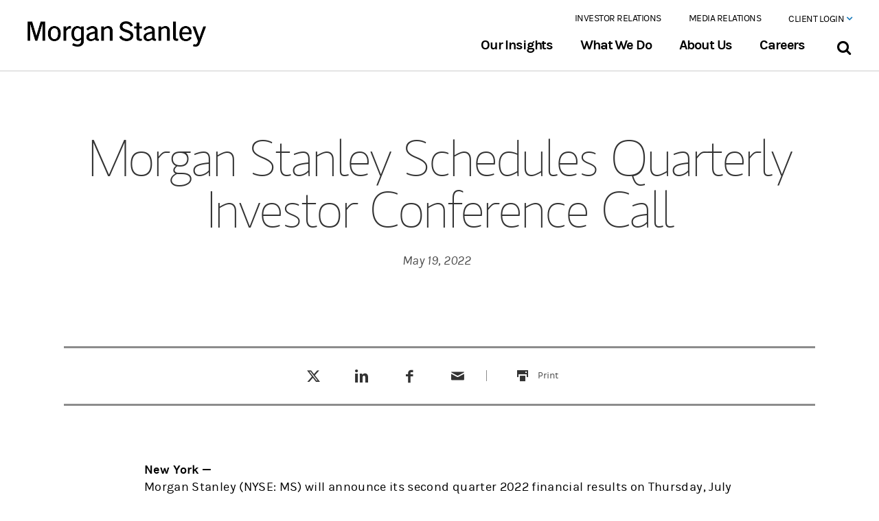

--- FILE ---
content_type: text/html;charset=utf-8
request_url: https://www.morganstanley.com/press-releases/morgan-stanley-schedules-quarterly-investor-conference-call28
body_size: 18976
content:







<!DOCTYPE html>
<html data-placeholder-focus="false" lang="en">
<head>
    <!-- below is from default AEM JSP template -->
    <title>Morgan Stanley Schedules Quarterly Investor Conference Call | Morgan Stanley
    </title>
    <!-- NOTE: below is needed for "drag components here" to display properly -->
    

    
<meta charset="utf-8"/>
<meta name="viewport" content="initial-scale=1, width=device-width"/>
<meta http-equiv="X-UA-Compatible" content="IE=edge,chrome=1"/>


<!-- /* One truest code starts here */ -->

    <meta http-equiv="Content-Security-Policy" name="evidon-TagControlV2" content="default-src 'self' 'unsafe-inline' 'unsafe-eval' blob: data: privacyportal.onetrust.com geolocation.onetrust.com *.betrad.com rum.hlx.page *.morganstanley.com *.brightcove.com *.brightcovecdn.com *.sandbox.my.salesforce-sites.com *.siteimproveanalytics.io *.vidyard.com *.walkme.com *.yextevents.com 10086.global.siteimproveanalytics.io acalog-clients.s3.amazonaws.com access.morganstanleyclientserv.com accounts.google.com activitymap.adobe.com advisor.morganstanley.com ajax.googleapis.com api-edge.cognitive.microsofttranslator.com api-ssl.bitly.com api.amplitude.com api.brightcove.com api.ceros.com api.cognitive.microsofttranslator.com api.promaptools.com api.segment.io apis.google.com app-directory.s3.amazonaws.com assets-s3-us-east-1.ceros.com assets.adobedtm.com author.prod.morganstanleypw.adobecqms.net avira-pwm-extensions.s3.eu-central-1.amazonaws.com bat.bing.net bcbolt446c5271-a.akamaihd.net bcsecure01-a.akamaihd.net cdn-static-1.medium.com cdn.jsdelivr.net cdn.polyfill.io cdn.segment.com cdn.walkme.com cdn.walkmeqa.com cdn2.walkmedev.com cdnjs.cloudflare.com cf-images.us-east-1.prod.boltdns.net cl.s7.exct.net cle.a4b9796c7050.isolation.zscaler.com code.jquery.com cognito-identity.us-west-2.amazonaws.com cognito-idp.us-east-2.amazonaws.com cs3110.github.io cts.businesswire.com d34r8q7sht0t9k.cloudfront.net eatonvance.okta.com ec.walkme.com edge.api.brightcove.com edge.microsoft.com faircado-cdn.s3.eu-central-1.amazonaws.com ff.kis.scr.kaspersky-labs.com ff.kis.v2.scr.kaspersky-labs.com fonts.googleapis.com fonts.gstatic.com forms.share.works gallery-metrics.api.brightcove.com gateway.zscaler.net gateway.zscalergov.net gateway.zscalerthree.net gateway.zscalertwo.net gateway.zscloud.net gb-qa-detector.s3.us-east-2.amazonaws.com gc.kis.scr.kaspersky-labs.com gc.kis.v2.scr.kaspersky-labs.com github.com github.githubassets.com global.eatonvance.com house-fastly-signed-us-east-1-prod.brightcovecdn.com injections.adguard.org lens-web.sandbox.google.com lh3.googleusercontent.com local.adguard.org login.microsoftonline.com login.morganstanleyclientserv.com login.zscalerthree.net login.zscalertwo.net lsrelay-config-production.s3.amazonaws.com lumospublicassets.s3.us-east-2.amazonaws.com manifest.prod.boltdns.net mboxedge32.tt.omtrdc.net mboxedge34.tt.omtrdc.net mboxedge35.tt.omtrdc.net mboxedge36.tt.omtrdc.net mboxedge37.tt.omtrdc.net mboxedge38.tt.omtrdc.net mboxedge41.tt.omtrdc.net me.kes.v2.scr.kaspersky-labs.com me.kis.v2.scr.kaspersky-labs.com media-s3-us-east-1.ceros.com megadash.googleplex.com metrics.brightcove.com metrics.morganstanley.com miro.medium.com mms.businesswire.com morganstanley.com morganstanleyandco.tt.omtrdc.net morganstanleyprod.112.2o7.net ms.my.salesforce-sites.com mssb.secure.force.com mswm--devpa.sandbox.my.salesforce-sites.com mwzeom.zeotap.com o104379.ingest.sentry.io o1313669.ingest.sentry.io o1336925.ingest.sentry.io o13570.ingest.sentry.io o137760.ingest.sentry.io o146504.ingest.sentry.io o173976.ingest.sentry.io o197999.ingest.sentry.io o240672.ingest.sentry.io o268291.ingest.sentry.io o370968.ingest.sentry.io o385127.ingest.sentry.io o396793.ingest.sentry.io o413355.ingest.sentry.io o4504156929982464.ingest.sentry.io o470461.ingest.sentry.io o548663.ingest.sentry.io p.typekit.net pages.msmail.morganstanley.com pdx.a4b9796c7050.isolation.zscaler.com pi.pardot.com play-lh.googleusercontent.com play.vidyard.com player.vimeo.com players.brightcove.net plx-pa-googleapis.corp.google.com pouch-global-font-assets.s3.eu-central-1.amazonaws.com prod-mssip.morganstanley.com raw.githubusercontent.com redirect.isolation.zscaler.com s3-us-west-1.amazonaws.com s3.amazonaws.com sadmin.brightcove.com sdk.ceros.com sentry.io sessions.bugsnag.com sin.a4b9796c7050.isolation.zscaler.com siteimproveanalytics.com smetrics.morganstanley.com ssl.gstatic.com starget.morganstanley.com storage.googleapis.com tag.demandbase.com themes.googleusercontent.com toolkits.ms.com translate.google.cn translate.google.com translate.googleapis.com unpkg.com us-common.s3.amazonaws.com use.typekit.net view.ceros.com vjs.zencdn.net was.a4b9796c7050.isolation.zscaler.com wss://gc.kes.v2.scr.kaspersky-labs.com wtspolfcba.a4b9796c7050.isolation.zscaler.com www.crownpeak.com www.gstatic.com www.microsofttranslator.com www.morganstanley.com www.pagespeed-mod.com www.shareworks.com x0s3xvkhw6.execute-api.us-west-2.amazonaws.com yoda-videos-prototype.s3.us-east-1.amazonaws.com *.calvert.com *.eatonvance.com *.podscribe.com 11077252.fls.doubleclick.net 11077252.fls.doubleclick.net.x.20b6238d097aa046f90bae005ae0fce25859.d045247d.id.opendns.com 11077252.fls.doubleclick.net.x.4d6ba7870026704237089150a278331254c9.ccc2ef7d.id.opendns.com 11077252.fls.doubleclick.net.x.8cb57c050344004c1a0a5c5003db05df5cfd.d043d9ad.id.opendns.com 11077252.fls.doubleclick.net.x.b38b31130e84c045420b79e0c6eda83a80a0.ccc2ede0.id.opendns.com 11077252.fls.doubleclick.net.x.eb05fe570c00b042e40897206edb3686e782.d045247d.id.opendns.com 11077252.fls.doubleclick.net.x.ec6841930952404ac40b9f4022644f311804.d043d9ac.id.opendns.com 11382434.fls.doubleclick.net 2168002.fls.doubleclick.net 8826228.fls.doubleclick.net 8826228.fls.doubleclick.net.x.27544f2e0dcd404f1009e2700a99347e6aea.d045247e.id.opendns.com 8826228.fls.doubleclick.net.x.30f4f1dc0a4440450409c7c02e94aff4ea98.d0452016.id.opendns.com 8826228.fls.doubleclick.net.x.74f262610a362042d2093b203a14e67bb957.d043d9af.id.opendns.com 8826228.fls.doubleclick.net.x.7818a2540bba104daf0bbc004df57dad0699.d0452016.id.opendns.com 8826228.fls.doubleclick.net.x.81136e89011e2040990b1a4089b54959f0cc.ccc2ef7d.id.opendns.com 8826228.fls.doubleclick.net.x.904530850c081042f60ab130fb85a223f6b3.d043d9af.id.opendns.com 8826228.fls.doubleclick.net.x.b6d4c2dc0905504ac6094db0b1295248d391.d043d9af.id.opendns.com 8826228.fls.doubleclick.net.x.d3c89ce702a180478d093f10d5be1aae805f.d043d9af.id.opendns.com 8826228.fls.doubleclick.net.x.d69957f805dae047ba091d80e179fe80098e.ccc2ef7d.id.opendns.com 8826228.fls.doubleclick.net.x.ed39063b06c46045c10a3900bcf85f51b38a.d045247e.id.opendns.com aa.agkn.com ad.360yield.com ad.doubleclick.net ade.googlesyndication.com ads.scorecardresearch.com ads.stickyadstv.com adservice.google.ca adservice.google.co.in adservice.google.co.kr adservice.google.com adservice.google.com.my adservice.google.com.ng adservice.google.com.pk analytics.twitter.com api.company-target.com api.rudderlabs.com bat.bing.com bcp.crwdcntrl.net beacon.krxd.net block.opendns.com bpb.opendns.com bs.serving-sys.com bttrack.com bttrack.com.x.0933ef7104170045190a65907c0673098fb1.d045247d.id.opendns.com bttrack.com.x.529176a006e850409c0a87e058cdc1e1bd87.d045241e.id.opendns.com bttrack.com.x.6aa5e9ab0593004ab208d900487dc6d48ca8.d043d9ac.id.opendns.com bttrack.com.x.cb79181509983042f60b8f803c1640d35503.d043d9ae.id.opendns.com bttrack.com.x.ebb7097d01310048180b0ac0ecc9688eca8e.ccc2ee88.id.opendns.com bttrack.com.x.ec0a6279059fb040a008f2e0bf2f707aef9e.d045241e.id.opendns.com bttrack.com.x.ef5b50860ab3404bdc0b9af0cbada90fcf6f.d043d9ac.id.opendns.com c.amazon-adsystem.com c.bing.com cadreonus-7-adswizz.attribution.adswizz.com cadreonus-9-adswizz.attribution.adswizz.com cdn.bttrack.com cdn.linkedin.oribi.io cdn.pdst.fm cdnssl.clicktale.net cloudapi.bytedance.net cm.everesttech.net cm.g.doubleclick.net cms.analytics.yahoo.com connect.facebook.net conv-tm.everesttech.net cw.addthis.com d.agkn.com d20ohkaloyme4g.cloudfront.net d3njjcbhbojbot.cloudfront.net d3pzq99hz695o4.cloudfront.net dc.ads.linkedin.com dpm.demdex_net dpm.demdex.net dsum-sec.casalemedia.com eb2.3lift.com edge.api.brightcove_com ext.chtbl.com fastly-signed-us-east-1-prod.brightcovecdn.com fei.pro-market.net gateway.id.swg.umbrella.com googleads.g.doubleclick.net googletagmanager.com i.liadm.com i.ytimg.com i6.liadm.com iad1.qualtrics.com ib.mookie1.com idsync.rlcdn.com image2.pubmatic.com image6.pubmatic.com ing-district.clicktale.net insight.adsrvr.cn insight.adsrvr.org insight.adsrvr.org.x.0f054d8e01d1c048520a5a508341b8f3ca7c.43d7547d.id.opendns.com insight.adsrvr.org.x.3b1380e70bc80046d6092350d5a457b42609.d043d9ac.id.opendns.com insight.adsrvr.org.x.50a2873d0357d04e7b0948b023345c8bd150.d043d9ac.id.opendns.com insight.adsrvr.org.x.933d057b0d9d10407509f41055f9914f78d2.d0452015.id.opendns.com insight.adsrvr.org.x.944c3ef70f39b049fe0884a09bbf18485312.43d7524b.id.opendns.com insight.adsrvr.org.x.f9d3d475084c0045bd0ae320ed0bee9fdd7a.43d7524b.id.opendns.com jadserve.postrelease.com js.adsrvr.org load77.exelator.com loadm.exelator.com loadus.exelator.com logs.browser-intake-datadoghq.com logs.browser-intake-datadoghq.eu m.youtube.com malware.opendns.com match.360yield.com match.adsrvr.cn match.adsrvr.org match.adsrvr.org.x.04baf60005bbc0408809a120fcf2109ca75d.43d7561b.id.opendns.com match.adsrvr.org.x.067f790b0311504fd50ae9f0104f3c0fe263.d0452014.id.opendns.com match.adsrvr.org.x.0f2067e40623c0430109f34095805abc648d.d045241e.id.opendns.com match.adsrvr.org.x.103c1757084e804f2d0bf29018a881100b7d.9270fa52.id.opendns.com match.adsrvr.org.x.1bf1d69b02cdd046440af540cb808c89453b.9270fa4e.id.opendns.com match.adsrvr.org.x.20e140c20aa9e0427b0a78004f411658ebcd.ccc2ef7c.id.opendns.com match.adsrvr.org.x.21c4f9c30cb9a04d1f0a5db090b993dc3691.ccc2ef1d.id.opendns.com match.adsrvr.org.x.27b4b7c100cd2045850b87a05fcd54030ddc.9270fa40.id.opendns.com match.adsrvr.org.x.289a510401ddd046860842a066e0f92c8108.ccc2ef1d.id.opendns.com match.adsrvr.org.x.2cc4015a07e2a0435a0a3390136bd7281aa9.9270fa4c.id.opendns.com match.adsrvr.org.x.2e9a06d30760404d1e08cf70c611d15947be.d0452014.id.opendns.com match.adsrvr.org.x.324497fe0cddb040410ba3802d2282261205.d0452016.id.opendns.com match.adsrvr.org.x.34c995420e4240447208e9301551811c9ceb.d043db9c.id.opendns.com match.adsrvr.org.x.3734c40b03de5049cd0a8c104a717180e369.d043d9ad.id.opendns.com match.adsrvr.org.x.3eb628be0c99204eb00b3d105b1edc4317a7.43d7547c.id.opendns.com match.adsrvr.org.x.3f42db0e0a28b046f7080fa063e3a736a10c.ccc2ef7d.id.opendns.com match.adsrvr.org.x.4cb217e60a6980456008ae609b8774ddfe76.d045241d.id.opendns.com match.adsrvr.org.x.4e3958ca01a2f0426a0b5bf0184b8fad5f6c.43d7561b.id.opendns.com match.adsrvr.org.x.5193b5c4043bc04f1b08d990d9df568103f2.d0452014.id.opendns.com match.adsrvr.org.x.57c6188d0af2104573089a10caad87788dd1.9270fa52.id.opendns.com match.adsrvr.org.x.60a90a900cb5f0418f08bf307c3992a2d2fb.9270fa44.id.opendns.com match.adsrvr.org.x.635cdb26074c2046b50971c06cf5579d2627.d04520bd.id.opendns.com match.adsrvr.org.x.66e5e88b0ba88044a70adfa07fa840fa2a4e.ccc2ef7d.id.opendns.com match.adsrvr.org.x.6c43de5c0579004b750962d007be5d2ffefc.ccc2ef7c.id.opendns.com match.adsrvr.org.x.6ea6d90806723046ea08fae0835c776b1791.d045227c.id.opendns.com match.adsrvr.org.x.7385b9de03a9a047d1081d00657d989ee9d8.9270f751.id.opendns.com match.adsrvr.org.x.75eb90320a0f6049900b223070644338022a.d0452014.id.opendns.com match.adsrvr.org.x.80eff20804f5304e890ac5e0ab160d43954a.d043d9ad.id.opendns.com match.adsrvr.org.x.8230bfd40a56f04e570a3f7052dfcf369917.9270fa5a.id.opendns.com match.adsrvr.org.x.87708cb40516504009081850c23fffbfcfe3.9270fe4a.id.opendns.com match.adsrvr.org.x.90a6ed35091fc047b30989d07b56af16a3eb.d045227c.id.opendns.com match.adsrvr.org.x.93fde7d10ac0504aa80bb26033b4a04eb7e4.9270fa5a.id.opendns.com match.adsrvr.org.x.96d213a30cd9b04719085eb03f56bac55629.43d7547c.id.opendns.com match.adsrvr.org.x.983b3f8c0d8f4042360a0990bc747c475b2b.d0452022.id.opendns.com match.adsrvr.org.x.a63290a108cd2045930a4b40eeb5ed3b2332.d0452022.id.opendns.com match.adsrvr.org.x.a75fe0c90662304b52094e504749329140b5.d0452397.id.opendns.com match.adsrvr.org.x.aefb23fa0c761049a909d0f0bc108f85acaf.9270ee4e.id.opendns.com match.adsrvr.org.x.affea84103a900449a0a0930cac8639265c6.d0452022.id.opendns.com match.adsrvr.org.x.b5c8da0201202045e20ba780d46065319dfe.d0452015.id.opendns.com match.adsrvr.org.x.bb092d2d0886a04684085160b97569b74b7c.9270fa41.id.opendns.com match.adsrvr.org.x.bb53a2810186c0444c08af40a17b7b6bdf56.d043d9ad.id.opendns.com match.adsrvr.org.x.c5b0111902738046e909fa8012e066fe4de6.ccc2ef7c.id.opendns.com match.adsrvr.org.x.cf3d7efe0dc1c044bc0aec60b2297d59fa85.9270fa55.id.opendns.com match.adsrvr.org.x.d394f413090e2042ff0872404318af51ebdf.ccc2ef1d.id.opendns.com match.adsrvr.org.x.dd15438b0ef4a04f430a00b0404e507a672c.ccc2edd2.id.opendns.com match.adsrvr.org.x.ddc9d49402da3042db08b5a004bc45e25234.ccc2edd2.id.opendns.com match.adsrvr.org.x.df7fb7ca073ac04fa20a3aa0db578bf2db33.d0452015.id.opendns.com match.adsrvr.org.x.e3e42f7a034d104aab0bd370e9f40a253083.d04520bd.id.opendns.com match.adsrvr.org.x.e44e4c2206cfa048be0a609048fd6faf5c8d.9270fe5c.id.opendns.com match.adsrvr.org.x.e805dd0705106046320adeb03cd54dc2d221.d045227d.id.opendns.com match.adsrvr.org.x.f045d0f0075fd049ec0ab430b869cd51b72c.ccc2ef7d.id.opendns.com match.adsrvr.org.x.f829d39a09b3d0462e0917e01253ecc16caf.d045213e.id.opendns.com match.adsrvr.org.x.fbf485760665304e290920001c81ce503944.9270ee5e.id.opendns.com match.adsrvr.org.x.fdf5b6b00e19904445083a50393afcd842ec.9270ee53.id.opendns.com match.prod.bidr.io mcid-125650f9-6e1d-4110-a044-d1b28c5e2d8a.ep-mimecast.adsrvr.org mid.rkdms.com ml314.com morganstanley.demdex.net morganstanley.demdex.net.x.15a79ee90b96804f310a98b0ebb54190e75e.ccc2ef1d.id.opendns.com morganstanley.demdex.net.x.fbbbd605039be0497009040000ce3d533053.d043d9af.id.opendns.com morganstanleydigital.co1.qualtrics.com odr.mookie1.com p.adsymptotic.com p.rfihub.com pagead2.googlesyndication.com pippio.com pixel.byspotify.com pixel.everesttech.net pixel.mathtag.com pixels.spotify.com platform.twitter.com pm.w55c.net px.ads.linkedin.com px.owneriq.net px4.ads.linkedin.com rtd-tm.everesttech.net rum.browser-intake-datadoghq.com s.amazon-adsystem.com s.company-target.com s.qualtrics.com sb.scorecardresearch.com segments.company-target.com session-replay.browser-intake-datadoghq.com simage2.pubmatic.com siteintercept.qualtrics.com snap.licdn.com ssum-sec.casalemedia.com stags.bluekai.com static-assets.qualtrics.com static-exp1.licdn.com static.ads-twitter.com static.licdn.com stats.g.doubleclick.net su.addthis.com sync-tm.everesttech.net sync.crwdcntrl.net sync.go.sonobi.com sync.mathtag.com sync.search.spotxchange.com sync.taboola.com synchroscript.deliveryengine.adswizz.com t.co tag-logger.demandbase.com tag.researchnow.com tags.bluekai.com td.doubleclick.net tpc.googlesyndication.com trc.taboola.com ttpcav.apps.bytedance.net uipglob.semasio.net uipus.semasio.net ups.analytics.yahoo.com us-central1-adaptive-growth.cloudfunctions.net us-u.openx.net usermatch.krxd.net web.chtbl.com web.demandbase.com www.facebook.com www.facebook.com.x.010c8b8e091fd045e109fc40ab28a2ee0115.ccc2ef7c.id.opendns.com www.facebook.com.x.0e312e620bb500482b0955109d8c4e406fa3.ccc2ef7c.id.opendns.com www.facebook.com.x.0ec259e904fd60475f09b2d00b9afabc4648.ccc2ee92.id.opendns.com www.facebook.com.x.1ae5d3cd082ae043d60909001a848ad28ace.d043d91d.id.opendns.com www.facebook.com.x.1d7cd35902dc7045410a6cd0f0250c044af0.ccc2ef7d.id.opendns.com www.facebook.com.x.249e980403ba00423e091960974a19b4cc8d.ccc2ef7c.id.opendns.com www.facebook.com.x.24f6afd0088f004fc70969e0539afdb4943d.9270fa4a.id.opendns.com www.facebook.com.x.2714528c0b25104fd50b74e050435ba5ffb3.9270fa55.id.opendns.com www.facebook.com.x.2f05fbc10a2d304ba50a8d50581a1b1e798d.ccc2ef7c.id.opendns.com www.facebook.com.x.30561168017cd04d5c0901209baed42d269e.ccc2ef7d.id.opendns.com www.facebook.com.x.3516289804247044b70bd8e08888709e3e9d.d043db97.id.opendns.com www.facebook.com.x.37ca75fe084fe042820b7a009bb76db1ab65.9270fa59.id.opendns.com www.facebook.com.x.3cc2bd4b0c9ab04b7408de40871381dc91e3.ccc2ef1d.id.opendns.com www.facebook.com.x.3e32b2e203a8804ad20a96201fa907b3c2b8.ccc2ef7d.id.opendns.com www.facebook.com.x.3f84704c0a8890441e0ab960f5a8e9613867.ccc2ef7c.id.opendns.com www.facebook.com.x.4a5bc2c209be60455c09f38084d27267968b.ccc2ef7c.id.opendns.com www.facebook.com.x.4cd2cbce0fba004cd9088210cb35a72cc875.9270fa59.id.opendns.com www.facebook.com.x.4cf4d8a605f7d0437b0b24b0945651958735.9270fa40.id.opendns.com www.facebook.com.x.4df943d50ed37049ae0acef0e9c2a397993a.ccc2ef7c.id.opendns.com www.facebook.com.x.57b9fec1008530456b0b0590c0ecbc1d947e.9270f048.id.opendns.com www.facebook.com.x.6536685808e620426f081a50248f5b119b4e.ccc2ef7c.id.opendns.com www.facebook.com.x.6664335d068ab04b1d0bf7c02823a062307e.9270fa5e.id.opendns.com www.facebook.com.x.6d19c85b0c744048d50bf5008ac2b3b36538.ccc2ee97.id.opendns.com www.facebook.com.x.712faec50d3a704de3090eb026c932c0db9b.ccc2ef1d.id.opendns.com www.facebook.com.x.7c7ef83909576048730bb9507d84ace43fcd.ccc2ef1d.id.opendns.com www.facebook.com.x.7df7b307097490432d0a58a00b1739cc78df.d0452016.id.opendns.com www.facebook.com.x.9720e788066ac04aa608a99072da32c4d85c.9270fa55.id.opendns.com www.facebook.com.x.a96cd40e0b7c604d760b6700a959c1ae00a3.9270fa47.id.opendns.com www.facebook.com.x.b227007a0f87404d0d0b3cc09abc45ba23ed.9270f755.id.opendns.com www.facebook.com.x.b2a75c1a03b62044b60b9f30b62f72ae0171.ccc2ef7c.id.opendns.com www.facebook.com.x.c1e7815b0b8af047ee08b91039aa1c6d8cef.ccc2ef7c.id.opendns.com www.facebook.com.x.c528150c0db4e0454b0bd1c07e7eeeac2aa3.9270f047.id.opendns.com www.facebook.com.x.c8ecca72087ef04e220a22c0239fe6b1343b.9270fa43.id.opendns.com www.facebook.com.x.ccc3b4db0bad304a700b9760de1ac749e732.ccc2ef7c.id.opendns.com www.facebook.com.x.cf8e78d402d8b04def0bed9040cfa8fbdc87.9270fa47.id.opendns.com www.facebook.com.x.d28c3ee301cb204ad9088990f51c9fab1c59.ccc2ef7c.id.opendns.com www.facebook.com.x.d6061a9600859040680b4b50b283545dc72a.ccc2ef7c.id.opendns.com www.facebook.com.x.dc9921bb0439b047090bffb07fa548c04c06.ccc2ef7c.id.opendns.com www.facebook.com.x.e23aa4c6083ea04b8d0bf2107845790739aa.ccc2ef7c.id.opendns.com www.facebook.com.x.e3fc82e50dfd4045ad0b5d809dee5560a1ca.ccc2edd3.id.opendns.com www.facebook.com.x.ec80123a019bf0455f0b6a10b904b42c80bb.9270fa50.id.opendns.com www.facebook.com.x.f55f58b103df904b7309d9806c6fb0c186cb.ccc2ef1d.id.opendns.com www.facebook.com.x.faa6e26b0f77b043530adf209609614498d8.ccc2ef1d.id.opendns.com www.facebook.com.x.feb5c93501e4604023090720747993f7ad83.ccc2ee88.id.opendns.com www.google.ad www.google.ae www.google.al www.google.am www.google.at www.google.az www.google.ba www.google.be www.google.bf www.google.bg www.google.bi www.google.bj www.google.bs www.google.bt www.google.by www.google.ca www.google.cg www.google.ch www.google.ci www.google.cl www.google.cm www.google.co.ao www.google.co.bw www.google.co.cr www.google.co.id www.google.co.il www.google.co.in www.google.co.jp www.google.co.ke www.google.co.kr www.google.co.ls www.google.co.ma www.google.co.mz www.google.co.nz www.google.co.th www.google.co.tz www.google.co.ug www.google.co.uk www.google.co.uz www.google.co.ve www.google.co.vi www.google.co.za www.google.co.zm www.google.co.zw www.google.com www.google.com.ag www.google.com.ar www.google.com.au www.google.com.bd www.google.com.bh www.google.com.bn www.google.com.bo www.google.com.br www.google.com.bz www.google.com.co www.google.com.cy www.google.com.do www.google.com.ec www.google.com.eg www.google.com.et www.google.com.fj www.google.com.gh www.google.com.gi www.google.com.gt www.google.com.hk www.google.com.jm www.google.com.kh www.google.com.kw www.google.com.lb www.google.com.ly www.google.com.mm www.google.com.mt www.google.com.mx www.google.com.my www.google.com.na www.google.com.ng www.google.com.ni www.google.com.np www.google.com.om www.google.com.pa www.google.com.pe www.google.com.pg www.google.com.ph www.google.com.pk www.google.com.pr www.google.com.py www.google.com.qa www.google.com.sa www.google.com.sg www.google.com.sl www.google.com.sv www.google.com.tj www.google.com.tr www.google.com.tw www.google.com.ua www.google.com.uy www.google.com.vc www.google.com.vn www.google.cv www.google.cz www.google.de www.google.dk www.google.dz www.google.ee www.google.es www.google.fi www.google.fm www.google.fr www.google.ge www.google.gg www.google.gl www.google.gm www.google.gr www.google.gy www.google.hn www.google.hr www.google.ht www.google.hu www.google.ie www.google.im www.google.iq www.google.is www.google.it www.google.je www.google.jo www.google.kg www.google.kz www.google.la www.google.li www.google.lk www.google.lt www.google.lu www.google.lv www.google.md www.google.me www.google.mg www.google.mk www.google.ml www.google.mn www.google.ms www.google.mu www.google.mv www.google.mw www.google.nl www.google.no www.google.pl www.google.ps www.google.pt www.google.ro www.google.rs www.google.ru www.google.rw www.google.sc www.google.se www.google.sh www.google.si www.google.sk www.google.sm www.google.sn www.google.so www.google.sr www.google.td www.google.tg www.google.tl www.google.tn www.google.tt www.google.vg www.googleadservices.com www.googletagmanager.com www.linkedin.com www.mediamath.com www.tiktok.com www.w55c.net www.youtube.com x.bidswitch.net x.dlx.addthis.com znnan-morganstanleydigital.siteintercept.qualtrics.com https://mcvsqpxlty0m9f4kfx1blgbrh8by.pub.sfmc-content.com;"/>
    <script defer="defer" type="text/javascript" src="https://rum.hlx.page/.rum/@adobe/helix-rum-js@%5E2/dist/rum-standalone.js" data-routing="env=prod,tier=publish,ams=Morgan Stanley (Public Web)"></script>
<script src="https://www.morganstanley.com/stat/onetrust/0194d7d5-a361-7e02-9896-56ea1fa98894/scripttemplates/otSDKStub.js" type="text/javascript" charset="UTF-8" data-domain-script="0194d7d5-a361-7e02-9896-56ea1fa98894"></script>
    <script type="text/javascript">function OptanonWrapper() {}</script>

<!-- /* End of the one trust code  */-->

<meta name="description" content="Morgan Stanley Schedules Quarterly Investor Conference Call"/>



<meta property="og:title" content="Morgan Stanley Schedules Quarterly Investor Conference Call | Morgan Stanley"/>
<meta property="og:image" content="https://www.morganstanley.com/content/dam/msdotcom/newsroom/tw-morganstanley.jpg"/>
<meta property="og:description" content="Morgan Stanley Schedules Quarterly Investor Conference Call"/>
<meta name="keywords" content="Morgan Stanley, Schedules, 2nd quarter, second quarter, Quarterly, Investor Conference Call, IR, Shareholder"/>
<meta property="og:site_name" content="Morgan Stanley"/>
<meta property="og:url" content="https://www.morganstanley.com/press-releases/morgan-stanley-schedules-quarterly-investor-conference-call28"/>

<meta property="twitter:card" content="summary_large_image"/>
<meta property="twitter:creator" content="@MorganStanley"/>
<meta property="twitter:title" content="Morgan Stanley Schedules Quarterly Investor Conference Call | Morgan Stanley"/>
<meta property="twitter:image" content="https://www.morganstanley.com/content/dam/msdotcom/newsroom/tw-morganstanley.jpg"/>
<meta property="twitter:description" content="Morgan Stanley Schedules Quarterly Investor Conference Call"/>
<meta property="twitter:url" content="https://www.morganstanley.com/press-releases/morgan-stanley-schedules-quarterly-investor-conference-call28"/>


    <meta name="content_id" content="/content/msdotcom/en/press-releases/morgan-stanley-schedules-quarterly-investor-conference-call28" type="String" index="true"/>
<meta name="content_pageUrl" content="https://www.morganstanley.com/press-releases/morgan-stanley-schedules-quarterly-investor-conference-call28" type="String" index="true"/>
<meta name="content_title" content="Morgan Stanley Schedules Quarterly Investor Conference Call" type="String" index="true"/>
<meta name="content_lastModified" content="2022-07-13T16:39:19Z" type="Date" index="true"/>
<meta name="content_isLegacyPage" content="false" type="String" index="true"/>



<link rel="canonical" href="https://www.morganstanley.com/press-releases/morgan-stanley-schedules-quarterly-investor-conference-call28"/>


<meta name="MATCH_PressCountry" content="Global"/>
<meta name="Country" content="Global"/>

<meta property="City" content="New York"/>


<meta property="MATCH_Category" content="Press"/>
<meta property="MATCH_PressYear" content="20--"/>
<meta property="MATCH_PressCategory" content="Corporate and Financial"/>





    <link rel="stylesheet" href="/etc.clientlibs/msdotcom/clientlibs/site/resources/css/msai-freeform.min.css"/>
    <link rel="stylesheet" href="/etc.clientlibs/ms-commons/clientlibs/site/resources/css/global.min.css"/>
    <!--  launch script included in analytics.html -->
    
















<script>
    var MSCOM = MSCOM || {};
    MSCOM.analytics = {
        "sections":{'L1':'press-releases','L2':'morgan-stanley-schedules-quarterly-investor-conference-call28'},
        "page":"Morgan Stanley Schedules Quarterly Investor Conference Call",
        "pageID":"47a04a3c-b8f0-3728-8111-55da1fccf4db",
        "newPage" : "msdotcom:press-releases:morgan-stanley-schedules-quarterly-investor-conference-call28:morgan-stanley-schedules-quarterly-investor-conference-call",
        "pageType" : "",
        "site_name":"msdotcom"
    };

    var digitalData = {
        "attributes" : {
            "source" : "Corporate Firm",
            "value": "",
            "theme" : "",
            "topic" : [],
            "content_identity" : "",
            "publish_date" : "",
            "author" : " ",
            "loginStatus" : "logged-out",
            "contentID" : "47a04a3c-b8f0-3728-8111-55da1fccf4db",
            "businessPurpose" : "Corporate Firm"
        }
    };
</script>


<!--launch scripts -->
<script src="//assets.adobedtm.com/b124caa02ab9/91dad913c75c/launch-f637afe91476.min.js" async></script>



    <script src="//sadmin.brightcove.com/js/BrightcoveExperiences.js" type="text/javascript"></script>

    <script>
        var aem_context ="";
    </script>
    <link rel="stylesheet" href="/etc.clientlibs/ms-commons/clientlibs/site.min.65f21d4fa79762537783afcdac7f60e1.css" type="text/css">


    <script src="/etc.clientlibs/msdotcom/clientlibs/site/resources/js/libs/parallax-page.js" type="text/javascript"></script>

    
<link rel="apple-touch-icon-precomposed" sizes="57x57" href="/etc.clientlibs/msdotcom/clientlibs/site/resources/image/apple-touch-icon-57x57.png"/>
	<link rel="apple-touch-icon-precomposed" sizes="114x114" href="/etc.clientlibs/msdotcom/clientlibs/site/resources/image/apple-touch-icon-114x114.png"/>
	<link rel="apple-touch-icon-precomposed" sizes="72x72" href="/etc.clientlibs/msdotcom/clientlibs/site/resources/image/apple-touch-icon-72x72.png"/>
	<link rel="apple-touch-icon-precomposed" sizes="144x144" href="/etc.clientlibs/msdotcom/clientlibs/site/resources/image/apple-touch-icon-144x144.png"/>
	<link rel="apple-touch-icon-precomposed" sizes="60x60" href="/etc.clientlibs/msdotcom/clientlibs/site/resources/image/apple-touch-icon-60x60.png"/>
	<link rel="apple-touch-icon-precomposed" sizes="120x120" href="/etc.clientlibs/msdotcom/clientlibs/site/resources/image/apple-touch-icon-120x120.png"/>
	<link rel="apple-touch-icon-precomposed" sizes="76x76" href="/etc.clientlibs/msdotcom/clientlibs/site/resources/image/apple-touch-icon-76x76.png"/>
	<link rel="apple-touch-icon-precomposed" sizes="152x152" href="/etc.clientlibs/msdotcom/clientlibs/site/resources/image/apple-touch-icon-152x152.png"/>
	<link rel="icon" type="image/png" href="/etc.clientlibs/msdotcom/clientlibs/site/resources/image/favicon-196x196.png" sizes="196x196"/>
	<link rel="icon" type="image/png" href="/etc.clientlibs/msdotcom/clientlibs/site/resources/image/favicon-96x96.png" sizes="96x96"/>
	<link rel="icon" type="image/png" href="/etc.clientlibs/msdotcom/clientlibs/site/resources/image/favicon-32x32.png" sizes="32x32"/>
	<link rel="icon" type="image/png" href="/etc.clientlibs/msdotcom/clientlibs/site/resources/image/favicon-16x16.png" sizes="16x16"/>
	<link rel="icon" type="image/png" href="/etc.clientlibs/msdotcom/clientlibs/site/resources/image/favicon-128.png" sizes="128x128"/>
	<meta name="application-name" content="Morgan Stanley"/>
	<meta name="msapplication-TileColor" content="#002B51"/>
	<meta name="msapplication-TileImage" content="/etc.clientlibs/msdotcom/clientlibs/site/resources/image/mstile-144x144.png"/>
	<meta name="msapplication-square70x70logo" content="/etc.clientlibs/msdotcom/clientlibs/site/resources/image/mstile-70x70.png"/>
	<meta name="msapplication-square150x150logo" content="/etc.clientlibs/msdotcom/clientlibs/site/resources/image/mstile-150x150.png"/>
	<meta name="msapplication-wide310x150logo" content="/etc.clientlibs/msdotcom/clientlibs/site/resources/image/mstile-310x150.png"/>
	<meta name="msapplication-square310x310logo" content="/etc.clientlibs/msdotcom/clientlibs/site/resources/image/mstile-310x310.png"/>
	
<meta name="google-site-verification" content="eiX_kF7VzRZmtMwhjAWKSRpooVnmGpX3-vLkh3ox8r8"/>


    
<script type="application/ld+json">
{ "@context" : "http://schema.org",
  "@type" : "Organization",
  "name" : "Morgan Stanley",
  "url" : "https://www.morganstanley.com",
  "sameAs" : [ "https://www.twitter.com/MorganStanley",
    "https://www.linkedin.com/company/morgan-stanley",
    "https://business.facebook.com/morganstanley",
    "https://www.instagram.com/morgan.stanley",
    "https://www.youtube.com/user/mgstnly"] 
}
</script>
    <!-- config mode: null -->
</head>
<!--[if lt IE 9 ]>
    <body class="ie8">
    <script language="javascript">
var ctx = "";
location.replace(ctx+"/content/msdotcom/en/browserNotSupported.html")
    </script>
<![endif]-->
<!--[if IE 9 ]>
<body class="ie9"> <![endif]-->
<!--[if (gt IE 9)|!(IE)]><!-->
<body> <!--<![endif]-->

<div class="site-wrap">
    
<header class="light ">
	


<div lang="en">
    <div>

    




    
<link rel="stylesheet" href="/etc.clientlibs/msdotcomr4/clientlibs/clientlibs-base.min.d932607079866b35154ce23665b3863f.css" type="text/css">









    
    
    

    
    
    
    


</div>
    <div class="headerpage page basicpage msdotcomr4-headerpage">
        
        
            



            
<div class="root responsivegrid">


<div class="aem-Grid aem-Grid--12 aem-Grid--default--12 ">
    
    <div class="responsivegrid aem-GridColumn aem-GridColumn--default--12">


<div class="aem-Grid aem-Grid--12 aem-Grid--default--12 ">
    
    <div class="header aem-GridColumn aem-GridColumn--default--12">



<header class="msdotcomr4-header">
    <div class="r4-header-container">
        <section class="r4-top-nav">
            <div class="r4-logo-area mobile-top-nav">
                <a href="/" class="logo-link" data-analytics-link="Utility Nav | Logo"><img alt="Morgan Stanley" src="/etc.clientlibs/msdotcomr4/clientlibs/components/site/resources/img/logo-black.png" class="r4-logo-image"/></a>
            </div>

            <div class="msdotcomr4-header-nav-search">
                <div class="msdotcomr4-header--topnav">
                    <div class="cmp-headernav--header" id="header-navbartop"><nav class="cmp-navigation" itemscope itemtype="http://schema.org/SiteNavigationElement" aria-label="Utility Navigation">
  <ul class="cmp-navigation__group" aria-label="Utility Navigation">
    
  <li class="cmp-navigation__item cmp-navigation__item--level-0">

      
  
  
  
		
	    <a href="/about-us-ir" data-analytics-link="Utility Nav | Investor Relations" class="cmp-navigation__item-link">Investor Relations</a>
  


      

      

      

      
          
      

      
  </li>

  
    
  <li class="cmp-navigation__item cmp-navigation__item--level-0">

      
  
  
  
		
	    <a href="/about-us-newsroom#-536583991-tab" data-analytics-link="Utility Nav | Media Relations" class="cmp-navigation__item-link">Media Relations</a>
  


      

      

      

      
          
      

      
  </li>

  
    
  <li class="cmp-navigation__item cmp-navigation__item--level-0">

      
  
  
	  <a href="javascript:void(0);" data-analytics-link="Utility Nav | Client Login" class="cmp-navigation__item-link">Client Login
		  <i class="fa fa-angle-down hidden-md"></i>
		</a>
		<i class="fa fa-angle-down hidden-xs"></i>
  
  


      

      

      

      
          <div class="secondary-popup">
              <div class="secondary-popup__links">
                  <div class="mobile-goback-arrow" tabIndex="0" aria-label="Back to main menu"></div>
                  
                  
  
  <a href="/#" data-analytics-link="Expanded Nav | Client Login" class="cmp-navigation__item-link">Client Login</a>

                  
  <ul class="cmp-navigation__group" aria-label="Client Login Links">
    
  <li class="cmp-navigation__item cmp-navigation__item--level-1">

      

      

      
  
  <a href="https://login.morganstanleyclientserv.com/ux/" data-analytics-link="Utility Nav | Client Login | Morgan Stanley Online" class="cmp-navigation__item-link" data-id="second-level-1">Morgan Stanley Online</a>


      

      

      
          
      
  </li>

  
    
  <li class="cmp-navigation__item cmp-navigation__item--level-1">

      

      

      
  
  <a href="https://www.morganstanley.com/atwork/employees/login" data-analytics-link="Utility Nav | Client Login | Morgan Stanley at Work" class="cmp-navigation__item-link" data-id="second-level-2">Morgan Stanley at Work</a>


      

      

      
          
      
  </li>

  
    
  <li class="cmp-navigation__item cmp-navigation__item--level-1">

      

      

      
  
  <a href="https://matrix.ms.com/research" data-analytics-link="Utility Nav | Client Login | Research Portal" class="cmp-navigation__item-link" data-id="second-level-3">Research Portal</a>


      

      

      
          
      
  </li>

  
    
  <li class="cmp-navigation__item cmp-navigation__item--level-1">

      

      

      
  
  <a href="https://matrix.ms.com" data-analytics-link="Utility Nav | Client Login | Matrix" class="cmp-navigation__item-link" data-id="second-level-4">Matrix</a>


      

      

      
          
      
  </li>

  </ul>

                  
              </div>
              <div class="secondary-popup__summary" data-id="middle">
                  
  <ul class="second-level-contentwrapper">
	  <li class="second-level-1-article">
		  <p class="cmp-navigation__item-summary"> </p>
		  <p class="cmp-navigation__item-title"> Morgan Stanley Online</p>
		  <p class="cmp-navigation__item-description"> </p>
	  </li>
  
	  <li class="second-level-2-article">
		  <p class="cmp-navigation__item-summary"> </p>
		  <p class="cmp-navigation__item-title"> Morgan Stanley at Work</p>
		  <p class="cmp-navigation__item-description"> </p>
	  </li>
  
	  <li class="second-level-3-article">
		  <p class="cmp-navigation__item-summary"> </p>
		  <p class="cmp-navigation__item-title"> Research Portal</p>
		  <p class="cmp-navigation__item-description"> </p>
	  </li>
  
	  <li class="second-level-4-article">
		  <p class="cmp-navigation__item-summary"> </p>
		  <p class="cmp-navigation__item-title"> Matrix</p>
		  <p class="cmp-navigation__item-description"> </p>
	  </li>
  </ul>

              </div>
              
              <button aria-label="Close" class="secondary-popup-close" data-analytics-button="Expanded Nav | Client Login | Close button" tabindex="0"></button>
          </div>
      

      
  </li>

  </ul>
</nav>

    
</div>
                </div>
                <div class="msdotcomr4-header--btmnav">
                    <div class="cmp-headernav--header" id="header-navbarbtm"><nav class="cmp-navigation" itemscope itemtype="http://schema.org/SiteNavigationElement" aria-label="Primary Navigation">
  <ul class="cmp-navigation__group" aria-label="Primary Navigation">
    
  <li class="cmp-navigation__item cmp-navigation__item--level-0">

      

      
  <a href="javascript:void(0);" data-analytics-link="Primary Nav | Our Insights" class="cmp-navigation__item-link">Our Insights </a>
	  <i class="fa fa-angle-down"></i>


      

      

      
          <div class="secondary-popup">
              <div class="secondary-popup__links">
                  <div class="mobile-goback-arrow" tabIndex="0" aria-label="Back to main menu"></div>
                  
                  
  
  <a href="/insights" data-analytics-link="Expanded Nav | Our Insights" class="cmp-navigation__item-link">Our Insights</a>

                  
  <ul class="cmp-navigation__group" aria-label="Our Insights Links">
    
  <li class="cmp-navigation__item cmp-navigation__item--level-1">

      

      

      
  
  <a href="/insights/topics/personal-finance" data-analytics-link="Expanded Nav | Our Insights | Personal Finance" class="cmp-navigation__item-link" data-id="second-level-1">Personal Finance</a>


      

      

      
          
      
  </li>

  
    
  <li class="cmp-navigation__item cmp-navigation__item--level-1">

      

      

      
  
  <a href="/insights/topics/market-trends" data-analytics-link="Expanded Nav | Our Insights | Market Trends" class="cmp-navigation__item-link" data-id="second-level-2">Market Trends</a>


      

      

      
          
      
  </li>

  
    
  <li class="cmp-navigation__item cmp-navigation__item--level-1">

      

      

      
  
  <a href="/insights/topics/technology-disruption" data-analytics-link="Expanded Nav | Our Insights | Technology &amp; Disruption" class="cmp-navigation__item-link" data-id="second-level-3">Technology &amp; Disruption</a>


      

      

      
          
      
  </li>

  
    
  <li class="cmp-navigation__item cmp-navigation__item--level-1">

      

      

      
  
  <a href="/insights/topics/sustainability" data-analytics-link="Expanded Nav | Our Insights | Sustainability" class="cmp-navigation__item-link" data-id="second-level-4">Sustainability</a>


      

      

      
          
      
  </li>

  
    
  <li class="cmp-navigation__item cmp-navigation__item--level-1">

      

      

      
  
  <a href="/insights/topics/diversity-and-inclusion" data-analytics-link="Expanded Nav | Our Insights | Diversity &amp; Inclusion" class="cmp-navigation__item-link" data-id="second-level-5">Diversity &amp; Inclusion</a>


      

      

      
          
      
  </li>

  </ul>

                  
  <div class="social-links-wrapper">
	  <label class="stay-upto-date">STAY UP TO DATE</label>
	  <ul aria-label="Our Insights Collaboration">
		  
		  <li>
			  <a href="/newsletter/subscribe" data-analytics-link="Expanded Nav | Our Insights | Sign Up For Our Newsletter" class="cmp-navigation__textlink">Sign Up For Our Newsletter</a>
		  </li>
	  
		  
		  <li>
			  <a href="/insights/podcasts/thoughts-on-the-market" data-analytics-link="Expanded Nav | Our Insights | Listen To Our Podcasts" class="cmp-navigation__textlink">Listen To Our Podcasts</a>
		  </li>
	  </ul>
	  <nav class="social-links">
		<ul aria-label="Our Insights Social Links">
			
				<li><a href="https://www.twitter.com/morganstanley" data-analytics-link="Expanded Nav | Our Insights | Follow Twitter" class="social-links-twitter" target="_blank" aria-label="Visit the Morgan Stanley twitter page"></a></li>
			
			
				<li><a href="https://www.linkedin.com/company/morgan-stanley" data-analytics-link="Expanded Nav | Our Insights | Follow Linkedin" class="social-links-linkedin" target="_blank" aria-label="Visit the Morgan Stanley linkedin page"></a></li>
			
			
				<li><a href="https://www.facebook.com/morganstanley" data-analytics-link="Expanded Nav | Our Insights | Follow Facebook" class="social-links-facebook" target="_blank" aria-label="Visit the Morgan Stanley facebook page"></a></li>
			
			
				<li><a href="https://www.youtube.com/user/mgstnly" data-analytics-link="Expanded Nav | Our Insights | Follow Youtube" class="social-links-youtube" target="_blank" aria-label="Visit the Morgan Stanley youtube page"></a></li>
			
			
				<li><a href="https://www.instagram.com/morgan.stanley" data-analytics-link="Expanded Nav | Our Insights | Follow Instagram" class="social-links-instagram" target="_blank" aria-label="Visit the Morgan Stanley instagram page"></a></li>
			
		</ul>
	  </nav>
	</div>

              </div>
              <div class="secondary-popup__summary" data-id="middle">
                  
  <ul class="second-level-contentwrapper">
	  <li class="second-level-1-article">
		  <p class="cmp-navigation__item-summary"> At Morgan Stanley, we lead with exceptional ideas. Across all our businesses, we offer keen insight on today&#39;s most critical issues.</p>
		  <p class="cmp-navigation__item-title"> Personal Finance</p>
		  <p class="cmp-navigation__item-description"> Learn from our industry leaders about how to manage your wealth and help meet your personal financial goals.</p>
	  </li>
  
	  <li class="second-level-2-article">
		  <p class="cmp-navigation__item-summary"> At Morgan Stanley, we lead with exceptional ideas. Across all our businesses, we offer keen insight on today&#39;s most critical issues.</p>
		  <p class="cmp-navigation__item-title"> Market Trends</p>
		  <p class="cmp-navigation__item-description"> From volatility and geopolitics to economic trends and investment outlooks, stay informed on the key developments shaping today&#39;s markets.</p>
	  </li>
  
	  <li class="second-level-3-article">
		  <p class="cmp-navigation__item-summary"> At Morgan Stanley, we lead with exceptional ideas. Across all our businesses, we offer keen insight on today&#39;s most critical issues.</p>
		  <p class="cmp-navigation__item-title"> Technology &amp; Disruption</p>
		  <p class="cmp-navigation__item-description"> Whether it’s hardware, software or age-old businesses, everything today is ripe for disruption. Stay abreast of the latest trends and developments.</p>
	  </li>
  
	  <li class="second-level-4-article">
		  <p class="cmp-navigation__item-summary"> At Morgan Stanley, we lead with exceptional ideas. Across all our businesses, we offer keen insight on today&#39;s most critical issues.</p>
		  <p class="cmp-navigation__item-title"> Sustainability</p>
		  <p class="cmp-navigation__item-description"> Our insightful research, advisory and investing capabilities give us unique and broad perspective on sustainability topics.</p>
	  </li>
  
	  <li class="second-level-5-article">
		  <p class="cmp-navigation__item-summary"> At Morgan Stanley, we lead with exceptional ideas. Across all our businesses, we offer keen insight on today&#39;s most critical issues.</p>
		  <p class="cmp-navigation__item-title"> Diversity &amp; Inclusion</p>
		  <p class="cmp-navigation__item-description"> Multicultural and women entrepreneurs are the cutting-edge leaders of businesses that power markets. Hear their stories and learn about how they are redefining the terms of success.</p>
	  </li>
  </ul>

              </div>
              
  
  
  
  
	  <div class="secondary-popup__related">
		  <label class="secondary-popup__related-label">Featured</label>
		  <div>
			  
		  
			  
		  
			  
				  
				  
					  
				<div class="secondary_popup_section">
					  <a data-analytics-link="Expanded Nav | Our Insights | Featured | 2025 Midyear Investment Outlook: All Eyes on the U.S." data-analytics-module="Story Card | 2025 Midyear Investment Outlook: All Eyes on the U.S. | Position 1 Of 3" href="/insights/articles/investment-outlook-midyear-2025">
						  <div class="secondary-popup-featured">
							  <div class="secondary-popup-featured-thumbnail">
								  <img src="/content/dam/msdotcom/Insights/articles/investment-outlook-midyear-2025/investment-outlook-midyear-2025-160x160.jpg" alt/>
							  </div>
							  <div class="secondary-popup-featured-wrapper">

								  <span class="secondary-popup-featured-topic-description">2025 Midyear Investment Outlook: All Eyes on the U.S.</span>
							  </div>
							</div>
					  </a>

							<div class="secondary_popup_outside_anchor">
								<span class="secondary-popup-featured-topic-header">
								    <a href="/Themes/outlooks">
                                 			Outlooks
									</a>
                                </span>
                                  
							</div>
					</div>



					  

					  

					
				  
					  
				<div class="secondary_popup_section">
					  <a data-analytics-link="Expanded Nav | Our Insights | Featured | 2025 Midyear Economic Outlook: A Widespread Deceleration" data-analytics-module="Story Card | 2025 Midyear Economic Outlook: A Widespread Deceleration | Position 2 Of 3" href="/insights/articles/economic-outlook-midyear-2025">
						  <div class="secondary-popup-featured">
							  <div class="secondary-popup-featured-thumbnail">
								  <img src="/content/dam/msdotcom/Insights/articles/economic-outlook-midyear-2025/economic-outlook-midyear-2025-160x160.jpg" alt/>
							  </div>
							  <div class="secondary-popup-featured-wrapper">

								  <span class="secondary-popup-featured-topic-description">2025 Midyear Economic Outlook: A Widespread Deceleration</span>
							  </div>
							</div>
					  </a>

							<div class="secondary_popup_outside_anchor">
								<span class="secondary-popup-featured-topic-header">
								    <a href="/Themes/outlooks">
                                 			Outlooks
									</a>
                                </span>
                                  
							</div>
					</div>



					  

					  

					
				  
					  
				<div class="secondary_popup_section">
					  <a data-analytics-link="Expanded Nav | Our Insights | Featured | Thoughts on the Market" data-analytics-module="Story Card | Thoughts on the Market | Position 3 Of 3" href="/insights/podcasts/thoughts-on-the-market">
						  <div class="secondary-popup-featured">
							  <div class="secondary-popup-featured-thumbnail">
								  <img src="/content/dam/msdotcom/Insights/podcasts/thoughts-on-the-market/totm-flyaway-square.png" alt/>
							  </div>
							  <div class="secondary-popup-featured-wrapper">

								  <span class="secondary-popup-featured-topic-description">Thoughts on the Market</span>
							  </div>
							</div>
					  </a>

							<div class="secondary_popup_outside_anchor">
								<span class="secondary-popup-featured-topic-header">
								    <a href="/insights">
                                 			Insights
									</a>
                                </span>
                                  
							</div>
					</div>



					  

					  

					
				  
			  
		  </div>
	  </div>
  

              <button aria-label="Close" class="secondary-popup-close" data-analytics-button="Expanded Nav | Our Insights | Close button" tabindex="0"></button>
          </div>
      

      
  </li>

  
    
  <li class="cmp-navigation__item cmp-navigation__item--level-0">

      

      
  <a href="javascript:void(0);" data-analytics-link="Primary Nav | What We Do" class="cmp-navigation__item-link">What We Do </a>
	  <i class="fa fa-angle-down"></i>


      

      

      
          <div class="secondary-popup">
              <div class="secondary-popup__links">
                  <div class="mobile-goback-arrow" tabIndex="0" aria-label="Back to main menu"></div>
                  
                  
  
  <a href="/what-we-do" data-analytics-link="Expanded Nav | What We Do" class="cmp-navigation__item-link">What We Do</a>

                  
  <ul class="cmp-navigation__group" aria-label="What We Do Links">
    
  <li class="cmp-navigation__item cmp-navigation__item--level-1">

      

      

      
  
  <a href="/what-we-do/wealth-management" data-analytics-link="Expanded Nav | What We Do | Wealth Management" class="cmp-navigation__item-link" data-id="second-level-1">Wealth Management</a>


      

      

      
          
      
  </li>

  
    
  <li class="cmp-navigation__item cmp-navigation__item--level-1">

      

      

      
  
  <a href="/what-we-do/investment-banking" data-analytics-link="Expanded Nav | What We Do | Investment Banking &amp; Capital Markets" class="cmp-navigation__item-link" data-id="second-level-2">Investment Banking &amp; Capital Markets</a>


      

      

      
          
      
  </li>

  
    
  <li class="cmp-navigation__item cmp-navigation__item--level-1">

      

      

      
  
  <a href="/what-we-do/sales-and-trading" data-analytics-link="Expanded Nav | What We Do | Sales &amp; Trading" class="cmp-navigation__item-link" data-id="second-level-3">Sales &amp; Trading</a>


      

      

      
          
      
  </li>

  
    
  <li class="cmp-navigation__item cmp-navigation__item--level-1">

      

      

      
  
  <a href="/what-we-do/research" data-analytics-link="Expanded Nav | What We Do | Research" class="cmp-navigation__item-link" data-id="second-level-4">Research</a>


      

      

      
          
      
  </li>

  
    
  <li class="cmp-navigation__item cmp-navigation__item--level-1">

      

      

      
  
  <a href="/what-we-do/investment-management" data-analytics-link="Expanded Nav | What We Do | Investment Management" class="cmp-navigation__item-link" data-id="second-level-5">Investment Management</a>


      

      

      
          
      
  </li>

  
    
  <li class="cmp-navigation__item cmp-navigation__item--level-1">

      

      

      
  
  <a href="/atwork" data-analytics-link="Expanded Nav | What We Do | Morgan Stanley at Work" class="cmp-navigation__item-link" data-id="second-level-6">Morgan Stanley at Work</a>


      

      

      
          
      
  </li>

  
    
  <li class="cmp-navigation__item cmp-navigation__item--level-1">

      

      

      
  
  <a href="/about-us/sustainability-at-morgan-stanley" data-analytics-link="Expanded Nav | What We Do | Sustainable Investing" class="cmp-navigation__item-link" data-id="second-level-7">Sustainable Investing</a>


      

      

      
          
      
  </li>

  
    
  <li class="cmp-navigation__item cmp-navigation__item--level-1">

      

      

      
  
  <a href="/about-us/inclusive-sustainable-ventures" data-analytics-link="Expanded Nav | What We Do | Inclusive &amp; Sustainable Ventures" class="cmp-navigation__item-link" data-id="second-level-8">Inclusive &amp; Sustainable Ventures</a>


      

      

      
          
      
  </li>

  </ul>

                  
              </div>
              <div class="secondary-popup__summary" data-id="middle">
                  
  <ul class="second-level-contentwrapper">
	  <li class="second-level-1-article">
		  <p class="cmp-navigation__item-summary"> Morgan Stanley helps people, institutions and governments raise, manage and distribute the capital they need to achieve their goals.</p>
		  <p class="cmp-navigation__item-title"> Wealth Management</p>
		  <p class="cmp-navigation__item-description"> We help people, businesses and institutions build, preserve and manage wealth so they can pursue their financial goals.</p>
	  </li>
  
	  <li class="second-level-2-article">
		  <p class="cmp-navigation__item-summary"> Morgan Stanley helps people, institutions and governments raise, manage and distribute the capital they need to achieve their goals.</p>
		  <p class="cmp-navigation__item-title"> Investment Banking &amp; Capital Markets</p>
		  <p class="cmp-navigation__item-description"> We have global expertise in market analysis and in advisory and capital-raising services for corporations, institutions and governments.</p>
	  </li>
  
	  <li class="second-level-3-article">
		  <p class="cmp-navigation__item-summary"> Morgan Stanley helps people, institutions and governments raise, manage and distribute the capital they need to achieve their goals.</p>
		  <p class="cmp-navigation__item-title"> Sales &amp; Trading</p>
		  <p class="cmp-navigation__item-description"> Global institutions, leading hedge funds and industry innovators turn to Morgan Stanley for sales, trading and market-making services.</p>
	  </li>
  
	  <li class="second-level-4-article">
		  <p class="cmp-navigation__item-summary"> Morgan Stanley helps people, institutions and governments raise, manage and distribute the capital they need to achieve their goals.</p>
		  <p class="cmp-navigation__item-title"> Research</p>
		  <p class="cmp-navigation__item-description"> We offer timely, integrated analysis of companies, sectors, markets and economies, helping clients with their most critical decisions.</p>
	  </li>
  
	  <li class="second-level-5-article">
		  <p class="cmp-navigation__item-summary"> Morgan Stanley helps people, institutions and governments raise, manage and distribute the capital they need to achieve their goals.</p>
		  <p class="cmp-navigation__item-title"> Investment Management</p>
		  <p class="cmp-navigation__item-description"> We deliver active investment strategies across public and private markets and custom solutions to institutional and individual investors.</p>
	  </li>
  
	  <li class="second-level-6-article">
		  <p class="cmp-navigation__item-summary"> Morgan Stanley helps people, institutions and governments raise, manage and distribute the capital they need to achieve their goals.</p>
		  <p class="cmp-navigation__item-title"> Morgan Stanley at Work</p>
		  <p class="cmp-navigation__item-description"> We provide comprehensive workplace financial solutions for organizations and their employees, combining personalized advice with modern technology.</p>
	  </li>
  
	  <li class="second-level-7-article">
		  <p class="cmp-navigation__item-summary"> Morgan Stanley helps people, institutions and governments raise, manage and distribute the capital they need to achieve their goals.</p>
		  <p class="cmp-navigation__item-title"> Sustainable Investing</p>
		  <p class="cmp-navigation__item-description"> We offer scalable investment products, foster innovative solutions and provide actionable insights across sustainability issues.</p>
	  </li>
  
	  <li class="second-level-8-article">
		  <p class="cmp-navigation__item-summary"> Morgan Stanley helps people, institutions and governments raise, manage and distribute the capital they need to achieve their goals.</p>
		  <p class="cmp-navigation__item-title"> Inclusive &amp; Sustainable Ventures</p>
		  <p class="cmp-navigation__item-description"> From our startup lab to our cutting-edge research, we broaden access to capital for entrepreneurs and spotlight their success.</p>
	  </li>
  </ul>

              </div>
              
  
  
  
  
	  <div class="secondary-popup__related">
		  <label class="secondary-popup__related-label">Featured</label>
		  <div>
			  
		  
			  
				  
				  
					  
				<div class="secondary_popup_section">
					  <a data-analytics-link="Expanded Nav | What We Do | Featured | Get Matched with a Financial Advisor" data-analytics-module="Story Card | Get Matched with a Financial Advisor | Position 1 Of 2" href="https://advisor.morganstanley.com/search?icid=ms-nav-whatwedo-wm-featured-getmatchedwithafa">
						  <div class="secondary-popup-featured">
							  <div class="secondary-popup-featured-thumbnail">
								  <img src="/content/dam/msdotcom/what-we-do/wealth-management/new-wmhomepage/ms-fafinder-160x160.jpg" alt/>
							  </div>
							  <div class="secondary-popup-featured-wrapper">

								  <span class="secondary-popup-featured-topic-description">Get Matched with a Financial Advisor</span>
							  </div>
							</div>
					  </a>

							<div class="secondary_popup_outside_anchor">
								
                                  <span class="secondary-popup-featured-topic-header">Wealth Management
								</span>
							</div>
					</div>



					  

					  

					
				  
					  
				<div class="secondary_popup_section">
					  <a data-analytics-link="Expanded Nav | What We Do | Featured | Explore What We Offer" data-analytics-module="Story Card | Explore What We Offer | Position 2 Of 2" href="https://us.etrade.com/what-we-offer?icid=ms-nav-whatwedo-etrade-featured-explorewhatweoffer">
						  <div class="secondary-popup-featured">
							  <div class="secondary-popup-featured-thumbnail">
								  <img src="/content/dam/msdotcom/what-we-do/wealth-management-images/home-page/etrade-hero-160x160.jpg" alt/>
							  </div>
							  <div class="secondary-popup-featured-wrapper">

								  <span class="secondary-popup-featured-topic-description">Explore What We Offer</span>
							  </div>
							</div>
					  </a>

							<div class="secondary_popup_outside_anchor">
								
                                  <span class="secondary-popup-featured-topic-header">E*TRADE from Morgan Stanley
								</span>
							</div>
					</div>



					  

					  

					
				  
			  
		  
			  
		  </div>
	  </div>
  

              <button aria-label="Close" class="secondary-popup-close" data-analytics-button="Expanded Nav | What We Do | Close button" tabindex="0"></button>
          </div>
      

      
  </li>

  
    
  <li class="cmp-navigation__item cmp-navigation__item--level-0">

      

      
  <a href="javascript:void(0);" data-analytics-link="Primary Nav | About Us" class="cmp-navigation__item-link">About Us </a>
	  <i class="fa fa-angle-down"></i>


      

      

      
          <div class="secondary-popup">
              <div class="secondary-popup__links">
                  <div class="mobile-goback-arrow" tabIndex="0" aria-label="Back to main menu"></div>
                  
                  
  
  <a href="/about-us" data-analytics-link="Expanded Nav | About Us" class="cmp-navigation__item-link">About Us</a>

                  
  <ul class="cmp-navigation__group" aria-label="About Us Links">
    
  <li class="cmp-navigation__item cmp-navigation__item--level-1">

      

      

      
  
  <a href="/about-us/morgan-stanley-core-values" data-analytics-link="Expanded Nav | About Us | Core Values" class="cmp-navigation__item-link" data-id="second-level-1">Core Values</a>


      

      

      
          
      
  </li>

  
    
  <li class="cmp-navigation__item cmp-navigation__item--level-1">

      

      

      
  
  <a href="/about-us/leadership" data-analytics-link="Expanded Nav | About Us | Leadership" class="cmp-navigation__item-link" data-id="second-level-2">Leadership</a>


      

      

      
          
      
  </li>

  
    
  <li class="cmp-navigation__item cmp-navigation__item--level-1">

      

      

      
  
  <a href="/about-us/history" data-analytics-link="Expanded Nav | About Us | History" class="cmp-navigation__item-link" data-id="second-level-3">History</a>


      

      

      
          
      
  </li>

  
    
  <li class="cmp-navigation__item cmp-navigation__item--level-1">

      

      

      
  
  <a href="/about-us/global-offices" data-analytics-link="Expanded Nav | About Us | Locations" class="cmp-navigation__item-link" data-id="second-level-4">Locations</a>


      

      

      
          
      
  </li>

  
    
  <li class="cmp-navigation__item cmp-navigation__item--level-1">

      

      

      
  
  <a href="/about-us/diversity" data-analytics-link="Expanded Nav | About Us | Diversity" class="cmp-navigation__item-link" data-id="second-level-5">Diversity</a>


      

      

      
          
      
  </li>

  
    
  <li class="cmp-navigation__item cmp-navigation__item--level-1">

      

      

      
  
  <a href="/about-us/sustainability-at-morgan-stanley" data-analytics-link="Expanded Nav | About Us | Sustainability" class="cmp-navigation__item-link" data-id="second-level-6">Sustainability</a>


      

      

      
          
      
  </li>

  
    
  <li class="cmp-navigation__item cmp-navigation__item--level-1">

      

      

      
  
  <a href="/about-us/giving-back" data-analytics-link="Expanded Nav | About Us | Giving Back" class="cmp-navigation__item-link" data-id="second-level-7">Giving Back</a>


      

      

      
          
      
  </li>

  
    
  <li class="cmp-navigation__item cmp-navigation__item--level-1">

      

      

      
  
  <a href="/about-us/technology" data-analytics-link="Expanded Nav | About Us | Technology" class="cmp-navigation__item-link" data-id="second-level-8">Technology</a>


      

      

      
          
      
  </li>

  
    
  <li class="cmp-navigation__item cmp-navigation__item--level-1">

      

      

      
  
  <a href="/sponsorships" data-analytics-link="Expanded Nav | About Us | Sponsorships" class="cmp-navigation__item-link" data-id="second-level-9">Sponsorships</a>


      

      

      
          
      
  </li>

  </ul>

                  
              </div>
              <div class="secondary-popup__summary" data-id="middle">
                  
  <ul class="second-level-contentwrapper">
	  <li class="second-level-1-article">
		  <p class="cmp-navigation__item-summary"> Since our founding in 1935, Morgan Stanley has consistently delivered first-class business in a first-class way. Underpinning all that we do are five core values.</p>
		  <p class="cmp-navigation__item-title"> Core Values</p>
		  <p class="cmp-navigation__item-description"> Everything we do at Morgan Stanley is guided by our five core values: Do the right thing, put clients first, lead with exceptional ideas, commit to diversity and inclusion, and give back.</p>
	  </li>
  
	  <li class="second-level-2-article">
		  <p class="cmp-navigation__item-summary"> Since our founding in 1935, Morgan Stanley has consistently delivered first-class business in a first-class way. Underpinning all that we do are five core values.</p>
		  <p class="cmp-navigation__item-title"> Leadership</p>
		  <p class="cmp-navigation__item-description"> Morgan Stanley leadership is dedicated to conducting first-class business in a first-class way. Our board of directors and senior executives hold the belief that capital can and should benefit all of society.</p>
	  </li>
  
	  <li class="second-level-3-article">
		  <p class="cmp-navigation__item-summary"> Since our founding in 1935, Morgan Stanley has consistently delivered first-class business in a first-class way. Underpinning all that we do are five core values.</p>
		  <p class="cmp-navigation__item-title"> History</p>
		  <p class="cmp-navigation__item-description"> From our origins as a small Wall Street partnership to becoming a global firm of more than 80,000 employees today, Morgan Stanley has been committed to clients and communities for 90 years.</p>
	  </li>
  
	  <li class="second-level-4-article">
		  <p class="cmp-navigation__item-summary"> Since our founding in 1935, Morgan Stanley has consistently delivered first-class business in a first-class way. Underpinning all that we do are five core values.</p>
		  <p class="cmp-navigation__item-title"> Locations</p>
		  <p class="cmp-navigation__item-description"> The global presence that Morgan Stanley maintains is key to our clients&#39; success, giving us keen insight across regions and markets, and allowing us to make a difference around the world.</p>
	  </li>
  
	  <li class="second-level-5-article">
		  <p class="cmp-navigation__item-summary"> Since our founding in 1935, Morgan Stanley has consistently delivered first-class business in a first-class way. Underpinning all that we do are five core values.</p>
		  <p class="cmp-navigation__item-title"> Diversity</p>
		  <p class="cmp-navigation__item-description"> Morgan Stanley is differentiated by the caliber of our diverse team. Our culture of access and inclusion has built our legacy and shapes our future, helping to strengthen our business and bring value to clients.</p>
	  </li>
  
	  <li class="second-level-6-article">
		  <p class="cmp-navigation__item-summary"> Since our founding in 1935, Morgan Stanley has consistently delivered first-class business in a first-class way. Underpinning all that we do are five core values.</p>
		  <p class="cmp-navigation__item-title"> Sustainability</p>
		  <p class="cmp-navigation__item-description"> Our firm&#39;s commitment to sustainability informs our operations, governance, risk management, diversity efforts, philanthropy and research.</p>
	  </li>
  
	  <li class="second-level-7-article">
		  <p class="cmp-navigation__item-summary"> Since our founding in 1935, Morgan Stanley has consistently delivered first-class business in a first-class way. Underpinning all that we do are five core values.</p>
		  <p class="cmp-navigation__item-title"> Giving Back</p>
		  <p class="cmp-navigation__item-description"> At Morgan Stanley, giving back is a core value—a central part of our culture globally. We live that commitment through long-lasting partnerships, community-based delivery and engaging our best asset—Morgan Stanley employees.</p>
	  </li>
  
	  <li class="second-level-8-article">
		  <p class="cmp-navigation__item-summary"> Since our founding in 1935, Morgan Stanley has consistently delivered first-class business in a first-class way. Underpinning all that we do are five core values.</p>
		  <p class="cmp-navigation__item-title"> Technology</p>
		  <p class="cmp-navigation__item-description"> As a global financial services firm, Morgan Stanley is committed to technological innovation. We rely on our technologists around the world to create leading-edge, secure platforms for all our businesses.</p>
	  </li>
  
	  <li class="second-level-9-article">
		  <p class="cmp-navigation__item-summary"> Since our founding in 1935, Morgan Stanley has consistently delivered first-class business in a first-class way. Underpinning all that we do are five core values.</p>
		  <p class="cmp-navigation__item-title"> Sponsorships</p>
		  <p class="cmp-navigation__item-description"> At Morgan Stanley, we believe creating a more equitable society begins with investing in access, knowledge and resources to foster potential for all. We are committed to supporting the next generation of leaders and ensuring that they reflect the diversity of the world they inherit.</p>
	  </li>
  </ul>

              </div>
              
              <button aria-label="Close" class="secondary-popup-close" data-analytics-button="Expanded Nav | About Us | Close button" tabindex="0"></button>
          </div>
      

      
  </li>

  
    
  <li class="cmp-navigation__item cmp-navigation__item--level-0">

      

      
  <a href="javascript:void(0);" data-analytics-link="Primary Nav | Careers" class="cmp-navigation__item-link">Careers </a>
	  <i class="fa fa-angle-down"></i>


      

      

      
          <div class="secondary-popup">
              <div class="secondary-popup__links">
                  <div class="mobile-goback-arrow" tabIndex="0" aria-label="Back to main menu"></div>
                  
                  
  
  <a href="/people" data-analytics-link="Expanded Nav | Careers" class="cmp-navigation__item-link">Careers</a>

                  
  <ul class="cmp-navigation__group" aria-label="Careers Links">
    
  <li class="cmp-navigation__item cmp-navigation__item--level-1">

      

      

      
  
  <a href="/people-opportunities/students-graduates" data-analytics-link="Expanded Nav | Careers | Students &amp; Graduates" class="cmp-navigation__item-link" data-id="second-level-1">Students &amp; Graduates</a>


      

      

      
          
  <ul class="cmp-navigation__group">
    
  <li class="cmp-navigation__item cmp-navigation__item--level-2">

      

      

      
  
  <a href="/careers/career-opportunities-search?opportunity=sg" data-analytics-link="Expanded Nav | Careers | Students &amp; Graduates | Opportunities" class="cmp-navigation__item-link">Opportunities</a>


      

      

      
          
      
  </li>

  </ul>

      
  </li>

  
    
  <li class="cmp-navigation__item cmp-navigation__item--level-1">

      

      

      
  
  <a href="/people/experienced-professionals" data-analytics-link="Expanded Nav | Careers | Experienced Professionals" class="cmp-navigation__item-link" data-id="second-level-2">Experienced Professionals</a>


      

      

      
          
  <ul class="cmp-navigation__group">
    
  <li class="cmp-navigation__item cmp-navigation__item--level-2">

      

      

      
  
  <a href="/careers/career-opportunities-search" data-analytics-link="Expanded Nav | Careers | Experienced Professionals | Opportunities" class="cmp-navigation__item-link">Opportunities</a>


      

      

      
          
      
  </li>

  
    
  <li class="cmp-navigation__item cmp-navigation__item--level-2">

      

      

      
  
  <a href="/people/technology-professionals" data-analytics-link="Expanded Nav | Careers | Experienced Professionals | Technology Professionals" class="cmp-navigation__item-link">Technology Professionals</a>


      

      

      
          
      
  </li>

  </ul>

      
  </li>

  
    
  <li class="cmp-navigation__item cmp-navigation__item--level-1">

      

      

      
  
  <a href="/people/experienced-professionals/financial-advisors" data-analytics-link="Expanded Nav | Careers | Experienced Financial Advisors" class="cmp-navigation__item-link" data-id="second-level-3">Experienced Financial Advisors</a>


      

      

      
          
      
  </li>

  </ul>

                  
              </div>
              <div class="secondary-popup__summary" data-id="middle">
                  
  <ul class="second-level-contentwrapper">
	  <li class="second-level-1-article">
		  <p class="cmp-navigation__item-summary"> We believe our greatest asset is our people. We value our commitment to diverse perspectives and a culture of inclusion across the firm. Discover who we are and the right opportunity for you.</p>
		  <p class="cmp-navigation__item-title"> Students &amp; Graduates</p>
		  <p class="cmp-navigation__item-description"> A career at Morgan Stanley means belonging to an ideas-driven culture that embraces new perspectives to solve complex problems. See how you can make meaningful contributions as a student or recent graduate at Morgan Stanley.</p>
	  </li>
  
	  <li class="second-level-2-article">
		  <p class="cmp-navigation__item-summary"> We believe our greatest asset is our people. We value our commitment to diverse perspectives and a culture of inclusion across the firm. Discover who we are and the right opportunity for you.</p>
		  <p class="cmp-navigation__item-title"> Experienced Professionals</p>
		  <p class="cmp-navigation__item-description"> At Morgan Stanley, you’ll find trusted colleagues, committed mentors and a culture that values diverse perspectives, individual intellect and cross-collaboration. See how you can continue your career journey at Morgan Stanley.</p>
	  </li>
  
	  <li class="second-level-3-article">
		  <p class="cmp-navigation__item-summary"> We believe our greatest asset is our people. We value our commitment to diverse perspectives and a culture of inclusion across the firm. Discover who we are and the right opportunity for you.</p>
		  <p class="cmp-navigation__item-title"> Experienced Financial Advisors</p>
		  <p class="cmp-navigation__item-description"> At Morgan Stanley, our premier brand, robust resources and market leadership can offer you a new opportunity to grow your practice and continue to fulfill on your commitment to deliver tailored wealth management advice that helps your clients reach their financial goals.</p>
	  </li>
  </ul>

              </div>
              
  
  
  
  
	  <div class="secondary-popup__related">
		  <label class="secondary-popup__related-label">Featured</label>
		  <div>
			  
				  
				  
					  
				<div class="secondary_popup_section">
					  <a data-analytics-link="Expanded Nav | Careers | Featured | Explore Our Culture" data-analytics-module="Story Card | Explore Our Culture | Position 1 Of 2" href="/people-opportunities/students-graduates/culture">
						  <div class="secondary-popup-featured">
							  <div class="secondary-popup-featured-thumbnail">
								  <img src="/content/dam/msdotcom/articles/explore-our-culture/thumbnail-our-culture-square.jpg" alt/>
							  </div>
							  <div class="secondary-popup-featured-wrapper">

								  <span class="secondary-popup-featured-topic-description">Explore Our Culture</span>
							  </div>
							</div>
					  </a>

							<div class="secondary_popup_outside_anchor">
								
                                  <span class="secondary-popup-featured-topic-header">Careers
								</span>
							</div>
					</div>



					  

					  

					
				  
					  
				<div class="secondary_popup_section">
					  <a data-analytics-link="Expanded Nav | Careers | Featured | Yes, You Can Be a Tech Innovator at Morgan Stanley" data-analytics-module="Story Card | Yes, You Can Be a Tech Innovator at Morgan Stanley | Position 2 Of 2" href="/articles/finance-technology-at-morgan-stanley">
						  <div class="secondary-popup-featured">
							  <div class="secondary-popup-featured-thumbnail">
								  <img src="/content/dam/msdotcom/articles/finance-technology-at-morgan-stanley/thumbnail-tech-innovator-square.jpg" alt/>
							  </div>
							  <div class="secondary-popup-featured-wrapper">

								  <span class="secondary-popup-featured-topic-description">Yes, You Can Be a Tech Innovator at Morgan Stanley</span>
							  </div>
							</div>
					  </a>

							<div class="secondary_popup_outside_anchor">
								
                                  <span class="secondary-popup-featured-topic-header">Technology
								</span>
							</div>
					</div>



					  

					  

					
				  
			  
		  
			  
		  
			  
		  </div>
	  </div>
  

              <button aria-label="Close" class="secondary-popup-close" data-analytics-button="Expanded Nav | Careers | Close button" tabindex="0"></button>
          </div>
      

      
  </li>

  </ul>
</nav>

    
</div>
                    <button class="search-control" aria-label="Search Bar" tabindex="0" aria-expanded="false"><i class="fa fa-search"></i></button>
                </div>
            </div>
            


<div class="cmp-search--header" style="display: none;">
    <section class="cmp-search" role="search" data-cmp-is="search" data-cmp-min-length="3" data-cmp-results-size="10">
        <form class="cmp-search__form" data-cmp-hook-search="form" method="get" action="/search" id="frmsearchMS" autocomplete="off">
            <div class="cmp-search__field">
                <span class="cmp-search__loading-indicator" data-cmp-hook-search="loadingIndicator"></span>
                <input class="cmp-search__input" type="text" name="text" placeholder="Search Morgan Stanley" data-analytics-input="Internal Search" aria-autocomplete="none" aria-haspopup="true" aria-invalid="false" aria-label="Search"/>
                <div class="cmp-search-clear">
                    <span class="cmp-search-clear-text" tabindex='0'>CLEAR</span>
                    <button type="submit" value="submit" tabindex='0' aria-label="Submit Search" class="cmp-search__go" data-analytics-button="Internal Search Button | Search" data-loadpath="/web/publicweb_search_services/webapp/service/search/msdotcom/lookup">
                        <span class="cmp-search-button-text"><i class="fa fa-search"></i></span>
                    </button>
                </div>
            </div>
        </form>
        <div class="cmp-search__results" data-cmp-hook-search="results" role="listbox" aria-label="Search Results" aria-multiselectable="false">
        </div>
        
<script data-cmp-hook-search="itemTemplate" type="text/template">
    <a class="cmp-search__item" data-cmp-hook-search="item">
        <span class="cmp-search__item-title" data-cmp-hook-search="itemTitle"></span>
    </a>
</script>
    </section>
</div>
        </section>
    </div>
    <div class="menu-modal-content"></div>
</header>


</div>

    
</div>
</div>

    
</div>
</div>


            
    
    

    
    
<script src="/etc.clientlibs/clientlibs/granite/jquery.min.3e24d4d067ac58228b5004abb50344ef.js"></script>
<script src="/etc.clientlibs/core/wcm/components/commons/site/clientlibs/container.min.0a6aff292f5cc42142779cde92054524.js"></script>
<script src="/etc.clientlibs/msdotcomr4/clientlibs/clientlibs-base.min.2d5e0387b72d712850e6168866b2a6f4.js"></script>





    

    

    
    
    

            

        
    </div>
</div>





	<div class="search-bar light">
	<form name="echo" method="GET" action="/search">
		<label for="search-desktop1">
			<span class="visually-hidden">Search</span>
		</label>
		<input type="text" id="search-desktop1" class="search-header-msdotcom" name="text" placeholder="Search" value/>
		<button type="submit" value="submit" class="go-search-button" data-loadpath="/web/publicweb_search_services/webapp/service/search/msdotcom/lookup"><span class="go-search-button-text">Go</span></button>
	</form>
</div>

</header>
    
<div class="press-release">

<div class="page-block -white ">
    <section class="article-header page-header module press-release__hero-header">
       <div class="header-text">
         <h1 class="headline">Morgan Stanley Schedules Quarterly Investor Conference Call</h1>

         <footer class="meta">
         	 <div class="pubdate">
           	 	<span>May 19, 2022</span>
             </div>
         </footer>

         <p class="header-content">
    		
            
         </p>
         

<div class="sharing">
    <div class="share-menu">
        <a href="https://twitter.com/share?url=https://www.morganstanley.com/press-releases/morgan-stanley-schedules-quarterly-investor-conference-call28" data-action="" class="icon-twitter twitter-share-button" target="_blank" data-analytics-button="press-releases-morgan-stanley-schedules-quarterly-investor-conference-call28-share-twitter"><span class="visually-hidden">Tweet this</span></a>
        <a href="https://www.linkedin.com/shareArticle?mini=true&url=https://www.morganstanley.com/press-releases/morgan-stanley-schedules-quarterly-investor-conference-call28/&title=Morgan%20Stanley%20Schedules%20Quarterly%20Investor%20Conference%20Call&summary=" data-action="" class="icon-linkedin" target="_blank" data-analytics-button="press-releases-morgan-stanley-schedules-quarterly-investor-conference-call28-share-linkedin"><span class="visually-hidden">Share this on LinkedIn</span></a>
        <a href="https://www.facebook.com/sharer/sharer.php?m2w&s=100m&p[url]=https://www.morganstanley.com/press-releases/morgan-stanley-schedules-quarterly-investor-conference-call28/&p[title]=" data-action="" class="icon-facebook" target="_blank" data-analytics-button="press-releases-morgan-stanley-schedules-quarterly-investor-conference-call28-share-facebook"><span class="visually-hidden">Share this on Facebook</span></a>
        <a href="mailto:?body=I%20thought%20you'd%20find%20this%20article%20from%20https://www.morganstanley.com/press-releases/morgan-stanley-schedules-quarterly-investor-conference-call28%20interesting.%20You%20can%20read%20it%20at%20https://www.morganstanley.com/press-releases/morgan-stanley-schedules-quarterly-investor-conference-call28/&subject=I%20found%20this%20article%20on%20https://www.morganstanley.com/press-releases/morgan-stanley-schedules-quarterly-investor-conference-call28" data-action="" class="icon-mail" data-analytics-button="press-releases-morgan-stanley-schedules-quarterly-investor-conference-call28-share-email"><span class="visually-hidden">Email this</span></a>
        <button data-action="" class="icon-print" data-analytics-button="press-releases-morgan-stanley-schedules-quarterly-investor-conference-call28-print">Print <span class="visually-hidden">this</span></button>
    </div>
</div>

      </div>
    </section>
</div>
</div>

<div class="page-block -white -no-padding-top">
  <div class="module body-content article-content">
    <article class="press-release-article">
      <div class="cities city"><div>
</div>




	<strong class="bold-text">
		New York &mdash;
	</strong>

</div>

      <div class="body"><div>
    

    
	    <p>Morgan Stanley (NYSE: MS) will announce its second quarter 2022 financial results on Thursday, July 14, 2022, at approximately 7:30 a.m. (ET). A conference call to discuss the results will be held on July 14, 2022, at 9:30 a.m. (ET).</p>
<p>Dial-in details as well as live and on-demand versions of the webcast will be available on <a href="http://www.morganstanley.com/">www.morganstanley.com</a>  in the Investor Relations section.</p>
<p>Morgan Stanley is a leading global financial services firm providing a wide range of investment banking, securities, wealth management and investment management services. With offices in 41 countries, the Firm's employees serve clients worldwide including corporations, governments, institutions, and individuals. For more information about Morgan Stanley, please visit <a href="http://www.morganstanley.com/">www.morganstanley.com</a>. </p>
<p>To access the webcast, please <a href="/press-releases/morgan-stanley-reports-second-quarter-2022">click here</a><br />
</p>
<p>To access the press release, please <a href="/content/dam/msdotcom/en/about-us-ir/shareholder/2q2022.pdf">click here</a></p>

	
</div>
</div>

      <footer class="contact-info">
        <div class="relation">

</div>

        <div class="contacts contact"><div class="article-fa contact-us-box">
<div class="find-advisor -c">
	<h2 class="hero-subhead">Contact Us</h2>
		<!--  /two-up -->
			<p class="-extra">
		For media inquiries, send an email to <a href="mailto:mediainquiries@morganstanley.com">Media Inquiries</a>
		</p>
		</div>
</div>
</div>

      </footer>

    </article>
  </div>
</div>

    
<div class="page-footer">
	<div>







</div>
</div>




<div lang="en">
    <div>

    



    








    
    
    

    
    
    
    


</div>
    <div class="footerpage page basicpage">
        
        
            



            
<div class="root responsivegrid">


<div class="aem-Grid aem-Grid--12 aem-Grid--default--12 ">
    
    <div class="responsivegrid cmp-layout-container--footer aem-GridColumn aem-GridColumn--default--12">


<div class="aem-Grid aem-Grid--12 aem-Grid--default--12 ">
    
    <div class="footer aem-GridColumn aem-GridColumn--default--12">



<footer class="msdotcomr4-footer">
    <div class="r4-footer">
        <section class="r4-footer__social">
            <nav class="social-links dotcom-footer">
                <ul>
                    
                        <li><a href="https://www.linkedin.com/company/morgan-stanley" target="_blank" data-analytics-link="Global Footer | Linkedin Follow" aria-label="linkedin"></a></li>
                    
                    
                        <li><a href="https://www.instagram.com/morgan.stanley" target="_blank" data-analytics-link="Global Footer | Instagram Follow" aria-label="instagram"></a></li>
                    
                    
                        <li><a href="https://www.twitter.com/morganstanley" target="_blank" data-analytics-link="Global Footer | Twitter Follow" aria-label="twitter"></a></li>
                    
                    
                        <li><a href="https://www.facebook.com/morganstanley" target="_blank" data-analytics-link="Global Footer | Facebook Follow" aria-label="facebook"></a></li>
                    
                    
                        <li><a href="https://www.youtube.com/user/mgstnly" target="_blank" data-analytics-link="Global Footer | Youtube Follow" aria-label="youtube"></a></li>
                    
                </ul>
            </nav>
        </section>
    </div>

    <div id="separator-08aad7cfc2" class="cmp-separator">
    
        <link rel="stylesheet" href="/etc.clientlibs/msdotcomr4/components/common/separator/v1/separator/clientlibs/site.min.491a06521adde5a0909ea8e08ac648a9.css" type="text/css">

    
    <hr class="cmp-separator__horizontal-rule"/>
</div>

    <section class="r4-footer__nav">
        <div class="cmp-footernav--footerlinks"><nav class="cmp-navigation" itemscope itemtype="http://schema.org/SiteNavigationElement">
    <ul class="cmp-navigation__group">
        
    <li class="cmp-navigation__item cmp-navigation__item--level-0">
        
    

    <a href="/disclosures" title="Disclosures" data-analytics-link="Global Footer | Disclosures" class="cmp-navigation__item-link">Disclosures

        
        
    </a>

        
    </li>

    
        
    <li class="cmp-navigation__item cmp-navigation__item--level-0">
        
    

    <a href="/about-us-ir" title="Investor Relations" data-analytics-link="Global Footer | Investor Relations" class="cmp-navigation__item-link">Investor Relations

        
        
    </a>

        
    </li>

    
        
    <li class="cmp-navigation__item cmp-navigation__item--level-0">
        
    

    <a href="/about-us-governance" title="Corporate Governance" data-analytics-link="Global Footer | Corporate Governance" class="cmp-navigation__item-link">Corporate Governance

        
        
    </a>

        
    </li>

    
        
    <li class="cmp-navigation__item cmp-navigation__item--level-0">
        
    

    <a href="/about-us-newsroom#-536583991-tab" title="Newsroom" data-analytics-link="Global Footer | Newsroom" class="cmp-navigation__item-link">Newsroom

        
        
    </a>

        
    </li>

    
        
    <li class="cmp-navigation__item cmp-navigation__item--level-0">
        
    

    <a href="/people" title="Careers" data-analytics-link="Global Footer | Careers" class="cmp-navigation__item-link">Careers

        
        
    </a>

        
    </li>

    </ul>
</nav>

    

</div>
    </section>
    <div id="separator-f8c353d5cf" class="cmp-separator">
    
        
    
    <hr class="cmp-separator__horizontal-rule"/>
</div>

    <section class="r4-footer__legal">
        <div class="cmp-footernav--legallinks"><nav class="cmp-navigation" itemscope itemtype="http://schema.org/SiteNavigationElement">
    <ul class="cmp-navigation__group">
        
    <li class="cmp-navigation__item cmp-navigation__item--level-0">
        
    

    <a href="/contact-us" title="Contact Us" data-analytics-link="Global Footer | Contact Us" class="cmp-navigation__item-link">Contact Us

        
        
    </a>

        
    </li>

    
        
    <li class="cmp-navigation__item cmp-navigation__item--level-0">
        
    

    <a href="/about-us/global-offices" title="Global Offices" data-analytics-link="Global Footer | Global Offices" class="cmp-navigation__item-link">Global Offices

        
        
    </a>

        
    </li>

    
        
    <li class="cmp-navigation__item cmp-navigation__item--level-0">
        
    

    <a href="/people-opportunities/eeo" title="Equal Employment Opportunity" data-analytics-link="Global Footer | Equal Employment Opportunity" class="cmp-navigation__item-link">Equal Employment Opportunity

        
        
    </a>

        
    </li>

    
        
    <li class="cmp-navigation__item cmp-navigation__item--level-0">
        
    

    <a href="/about-us/cybersecurity-and-fraud-awareness" title="Cybersecurity" data-analytics-link="Global Footer | Cybersecurity" class="cmp-navigation__item-link">Cybersecurity

        
        
    </a>

        
    </li>

    
        
    <li class="cmp-navigation__item cmp-navigation__item--level-0">
        
    

    <a href="/terms" title="Terms of Use" data-analytics-link="Global Footer | Terms of Use" class="cmp-navigation__item-link">Terms of Use

        
        
    </a>

        
    </li>

    
        
    <li class="cmp-navigation__item cmp-navigation__item--level-0">
        
    

    <a href="/privacy-pledge" title="Privacy &amp; Cookies" data-analytics-link="Global Footer | Privacy &amp; Cookies" class="cmp-navigation__item-link">Privacy &amp; Cookies

        
        
    </a>

        
    </li>

    
        
    <li class="cmp-navigation__item cmp-navigation__item--level-0">
        
    

    <a href="javascript:window.OneTrust.ToggleInfoDisplay();" title="Your Privacy Choices" data-analytics-link="Global Footer | Your Privacy Choices" class="cmp-navigation__item-link">Your Privacy Choices

        
            <img src="/content/dam/msdotcom/footer-icons/privacyoptions29x14.jpg" class="cmp_footernav_icon_image" alt="Your Privacy Choices"/>
        
        
    </a>

        
    </li>

    </ul>
</nav>

    

</div>
    </section>
    <div id="separator-774381c4d0" class="cmp-separator">
    
        
    
    <hr class="cmp-separator__horizontal-rule"/>
</div>

    <section class="r4-footer__copyright">
        <p class="copyright"><span>&copy; 2026</span>&nbsp;Morgan Stanley. All rights reserved.</p>
    </section>
</footer>
</div>

    
</div>
</div>

    
</div>
</div>


            
    
    



    

    

    
    
    

            

        
    </div>
</div>


</div>
<script src="/etc.clientlibs/clientlibs/granite/utils.min.3b86602c4e1e0b41d9673f674a75cd4b.js"></script>
<script src="/etc.clientlibs/clientlibs/granite/jquery/granite.min.011c0fc0d0cf131bdff879743a353002.js"></script>
<script src="/etc.clientlibs/foundation/clientlibs/jquery.min.dd9b395c741ce2784096e26619e14910.js"></script>
<script src="/etc.clientlibs/foundation/clientlibs/shared.min.e9d9a3990d7779c2e8e3361187f3d36b.js"></script>

<script src="/etc.clientlibs/msdotcom/clientlibs/site/resources/js/libs.min.js" type="text/javascript"></script>
<script src="/etc.clientlibs/msdotcom/clientlibs/site/resources/js/scripts.min.js" type="text/javascript"></script>

<script src="/etc.clientlibs/msdotcom/clientlibs/site/resources/js/pages/article-page.js"></script>


<div id="scripts-section">
	
		<script src="/etc.clientlibs/ms-commons/clientlibs/site/resources/js/modules/ms-bitly.js"></script>
	
		<script src="/etc.clientlibs/ms-commons/clientlibs/site/resources/js/modules/disclosures-toggle.js"></script>
	
	
</div>

<!--[if IE 8 ]>
<script type="text/javascript">
    $(document).ready(function () {
        var $style;
        $style = $('<style type="text/css">:before,:after{content:none !important}</style>');
        $('head').append($style);
        return setTimeout((function () {
            return $style.remove();
        }), 0);
    });
</script>
<![endif]-->
<div class="video-overlay">
</div>
<div class="modal">
    <button class="closeBtn" title="Close Video"><span>Close</span></button>
    <!-- content here -->
    <div class="modal-content">
        <div class="video-modal"></div>
        <script src="//players.brightcove.net/644391012001/4J96MDb3l_default/index.min.js"></script>
    </div>
</div>
<script type="text/javascript">
    // active tab
    jQuery(function() {
        jQuery(".nav-item>a").each(function() {
            if (jQuery(this).attr('href')  ===  window.location.pathname) {
                jQuery(this).addClass('active');
            } else {
                var s = jQuery(this).attr("href");
                if (s) {
                    if (s.indexOf(".") > -1) {
                        s = s.substring(0, s.indexOf('.'));
                    }
                    if ((window.location.pathname).indexOf(s) > -1) {
                        jQuery(this).addClass('active');
                    }
                }
            }
        });
    });

</script>


    <div></div>


<script type="text/javascript">
    $( document ).ready(function() {
        let rawhtmlstyle_elm = document.querySelector("div[data-rawhtmlstyle]");
        if(!rawhtmlstyle_elm) return;
        let stylesheet = document.createElement('style'),
            rawhtmlstyle = rawhtmlstyle_elm.getAttribute('data-rawhtmlstyle');
        if(!rawhtmlstyle) return;
        stylesheet.innerHTML = rawhtmlstyle;
        document.head.appendChild(stylesheet);
    });
</script>
</body>
</html>


--- FILE ---
content_type: application/x-javascript;charset=utf-8
request_url: https://smetrics.morganstanley.com/id?d_visid_ver=5.5.0&d_fieldgroup=A&mcorgid=9355F0CC5405D58C0A4C98A1%40AdobeOrg&mid=22615718491907816138179068511632810173&ts=1768605751659
body_size: -39
content:
{"mid":"22615718491907816138179068511632810173"}

--- FILE ---
content_type: application/x-javascript
request_url: https://assets.adobedtm.com/b124caa02ab9/91dad913c75c/bd94464e2411/RC99bc730752414d219f05281505260af0-source.min.js
body_size: 385
content:
// For license information, see `https://assets.adobedtm.com/b124caa02ab9/91dad913c75c/bd94464e2411/RC99bc730752414d219f05281505260af0-source.js`.
_satellite.__registerScript('https://assets.adobedtm.com/b124caa02ab9/91dad913c75c/bd94464e2411/RC99bc730752414d219f05281505260af0-source.min.js', "let consent=_satellite.getVar(\"ECID_PP\");if(_satellite.logger.log(consent),Object.keys(consent).forEach((e=>{!0===consent[e]&&(adobe.optIn.approve(e,!0),adobe.optIn.complete()),!1===consent[e]&&(adobe.optIn.deny(e,!0),adobe.optIn.complete())})),_satellite.logger.log(\"adobePermission\"+adobe.optIn.permissions),1!==_satellite.getVar(\"oneTrustFlag\"))var interval=setInterval((function(){var e=_satellite.getVar(\"optanonCookieFetch\");if(_satellite.logger.log(\">>>>>>>>>>optanoncookie123\"+e),e&&1!==_satellite.getVar(\"oneTrustFlag\")){const e=new CustomEvent(\"OneTrustGroupsUpdated\");document.dispatchEvent(e);var t=_satellite.cookie.get(\"OptanonConsent\");if(_satellite.logger.log(\">>>>>>>>CookieOThas been set\"),void 0!==t){var o=t.split(\"&\");for(let e of o)if(e.includes(\"groups=\")){var n=e.substring(7);_satellite.setVar(\"optanonCookieFetch\",n+\"Check\"),_satellite.setVar(\"oneTrustFlag\",1),_satellite.logger.log(\">>>>>>>>>>optanonCokkieisnottheresopushing\")}}clearInterval(interval)}}),100);");

--- FILE ---
content_type: image/svg+xml
request_url: https://www.morganstanley.com/etc.clientlibs/msdotcomr4/clientlibs/components/site/resources/icons/gray/ms-icon-facebook-gr.svg
body_size: 247
content:
<?xml version="1.0" encoding="UTF-8"?>
<svg width="10px" height="20px" viewBox="0 0 10 20" version="1.1" xmlns="http://www.w3.org/2000/svg" xmlns:xlink="http://www.w3.org/1999/xlink">
    <!-- Generator: Sketch 64 (93537) - https://sketch.com -->
    <title>ms-icon-facebook-gr</title>
    <desc>Created with Sketch.</desc>
    <g id="Design-System" stroke="none" stroke-width="1" fill="none" fill-rule="evenodd">
        <g id="Design-system_Icons---Gray" transform="translate(-1437.000000, -246.000000)" fill="#767676" fill-rule="nonzero">
            <path d="M1443.24,266 L1439.5,266 L1439.5,256.84 L1437,256.84 L1437,253.5 L1439.5,253.5 L1439.5,250.58 C1439.5,249.28 1439.92,248.2 1440.76,247.32 C1441.6,246.44 1442.84,246 1444.5,246 C1445.32,246 1446.28,246.08 1446.68,246.14 L1447,246.18 L1446.86,249.34 L1444.7,249.34 C1443.52,249.34 1443.24,249.88 1443.24,251 L1443.24,253.5 L1447,253.5 L1446.74,256.84 L1443.24,256.84 L1443.24,266 Z" id="ms-icon-facebook"></path>
        </g>
    </g>
</svg>

--- FILE ---
content_type: application/javascript
request_url: https://www.morganstanley.com/etc.clientlibs/ms-commons/clientlibs/site/resources/js/modules/ms-bitly.js
body_size: 380
content:
$(document).ready((function(){function validate(longUrl){return longUrl.indexOf("&summary=")>-1&&-1==longUrl.indexOf("&summary=%22")&&(longUrl=longUrl.replace("&summary=","&summary=%22")+"%22"),longUrl.indexOf("%20%7C%20")>-1&&(longUrl=longUrl.replaceAll("%20%7C%20","%20-%20")),longUrl}function getShortUrl(longUrl){var shortUrl=longUrl=validate(longUrl);return $.ajax({url:"https://api-ssl.bitly.com/v4/shorten",type:"POST",async:!1,headers:{Authorization:"Bearer d6cc005b768aebeb1649727402ed08f079afabcd","Content-Type":"application/json"},data:JSON.stringify({long_url:longUrl})}).done((function(data,textStatus,jqXHR){shortUrl=data.link})).fail((function(){console.error("Url shortening failed.")})),shortUrl}function setEachElementsShortUrl(identifier){const pageSocialUrls=document.querySelectorAll(identifier);void 0!==pageSocialUrls&&null!==pageSocialUrls&&Array.prototype.forEach.call(pageSocialUrls,(function(el){el.onclick=function(){currentShortUrl=getShortUrl(window.location.href);var shortUrl=el.getAttribute("href");shortUrl.indexOf(window.location.href)>-1&&(shortUrl=shortUrl.replace(window.location.href,currentShortUrl)),el.setAttribute("href",shortUrl)}}))}var currentShortUrl;setEachElementsShortUrl(".share-menu a.icon-twitter"),setEachElementsShortUrl(".share-menu a.icon-linkedin"),setEachElementsShortUrl(".share-menu a.icon-facebook"),setEachElementsShortUrl(".sharing a.icon-twitter"),setEachElementsShortUrl(".sharing a.icon-linkedin"),setEachElementsShortUrl(".sharing a.icon-facebook")}));